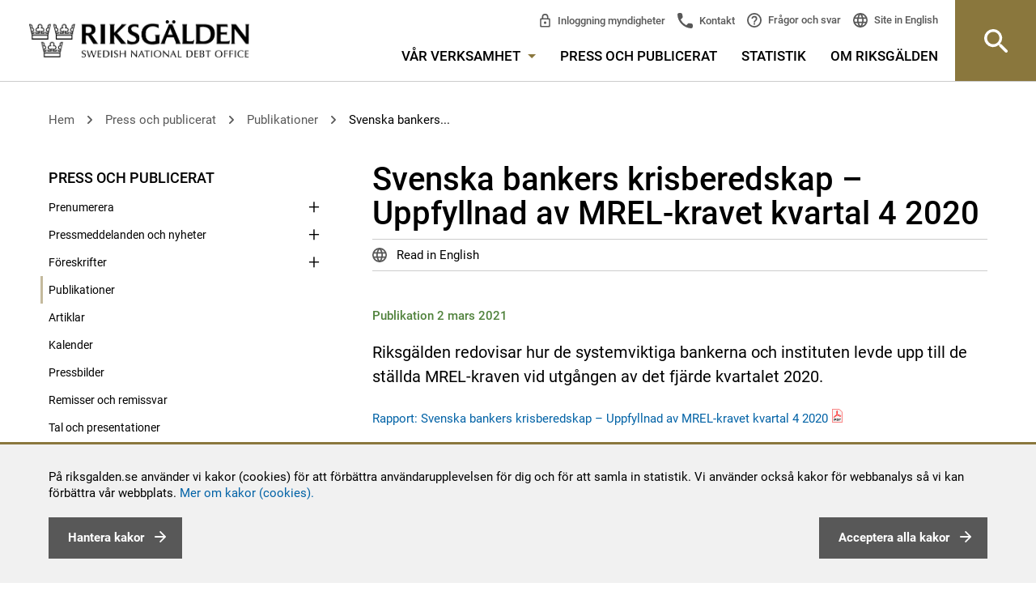

--- FILE ---
content_type: text/html; charset=utf-8
request_url: https://www.riksgalden.se/sv/press-och-publicerat/publikationer/mrel/2021/svenska-bankers-krisberedskap--uppfyllnad-av-mrel-kravet-kvartal-4-2020/
body_size: 157920
content:




<!DOCTYPE html>
<html lang="sv" id="top">
<head>
    <meta charset="utf-8" />
    <title id="Title1">Svenska bankers krisberedskap – Uppfyllnad av MREL-kravet kvartal 4 2020 - Riksgälden.se</title>

    <meta name="DC.Title" content="Svenska bankers krisberedskap – Uppfyllnad av MREL-kravet kvartal 4 2020 - Riksgälden.se" />
    <meta name="twitter:card" content="summary_large_image" />
    <meta property="og:image" content="http://www.riksgalden.se/globalassets/bilder/startsidesbilder/toppbild_1_1280x440.jpg" />
    <meta property="og:title" content="Svenska bankers krisberedskap – Uppfyllnad av MREL-kravet kvartal 4 2020" />
    <meta property="og:description" content="Riksg&#228;lden f&#246;rvaltar statsskulden, ansvarar f&#246;r statens betalningar, ger statliga garantier och l&#229;n samt hanterar banker i kris och ins&#228;ttningsgarantin." />
    <meta property="og:url" content="http://www.riksgalden.se/sv/press-och-publicerat/publikationer/mrel/2021/svenska-bankers-krisberedskap--uppfyllnad-av-mrel-kravet-kvartal-4-2020/" />
    <meta property="og:type" content="website" />
    <meta property="description" content="Riksg&#228;lden f&#246;rvaltar statsskulden, ansvarar f&#246;r statens betalningar, ger statliga garantier och l&#229;n samt hanterar banker i kris och ins&#228;ttningsgarantin." />
    <meta http-equiv="X-UA-Compatible" content="IE=edge" />
    <meta name="DC.Type" content="Text" />
    <meta name="DC.Format" content="text/html" />
    <meta name="DC.Identifier" content="www.riksgalden.se" />
    <meta name="DC.Publisher" content="Riksgälden" />
    <meta name="DC.Creator" content="Riksgälden" />
    <meta name="viewport" content="width=device-width,initial-scale=1" />

    <meta name="rating" content="General" />

    <meta name="DC.Date.Created" content="Mon, 01 Mar 2021 16:51:35 GMT" />
    <meta name="DC.Date.Modified" content="Tue, 02 Mar 2021 08:00:11 GMT" />
    <meta name="expires" content="Fri, 31 Dec 9999 23:59:59 GMT" />

    <meta name="ROBOTS" content="all" />
        <meta name="Categories" content="Publikation,Rapport – MREL" />

    

    <link href="http://www.riksgalden.se/sv/press-och-publicerat/publikationer/mrel/2021/svenska-bankers-krisberedskap--uppfyllnad-av-mrel-kravet-kvartal-4-2020/" rel="canonical" />
    
    <link rel="shortcut icon" type="image/x-icon" href="/Static/Images/favicon.ico" />
    
    <link href="/Static/css/compiled/site.min.css?v=0.0.0.0" rel="stylesheet" type="text/css" media="screen, print" />
    <!-- start /bundles/jquery -->
    <script src="/bundles/jquery?v=gigNFs0A3BUOqhFS97piXqviELwrIj2B8HZIAQ4A4Jg1"></script>

    <!-- start /bundles/scripts -->
    <script src="/bundles/scripts?v=c4990WPpYOrAyzKnyDJLNxrqoGk-FqC1ec2FjR848Nc1"></script>

    <!-- start RequiredClientResources -->
    <script type="text/javascript" src="/modules/EPiServer.Vizzit/ClientResources/js/vizzit.integration.js"></script>
<script type="text/javascript">
$vizzit$ = typeof $vizzit$ != 'undefined' ? $vizzit$ : {};
</script>
<script type="text/javascript">
$vizzit$ = {keys: $vizzit$.keys || {},client: $vizzit$.client || {},config: $vizzit$.config || {},endpoint: $vizzit$.endpoint || {},};
</script>
<script type="text/javascript">
$vizzit$.keys.public = 'UPKKW1IOSGC4EwbjQWFPZ8BG0gp3M4UqHRXa+xhdkrI=';
</script>
<script type="text/javascript">
$vizzit$.config.cookie_auto = false;
</script>

    <!-- stop RequiredClientResources -->
</head>

<body class="">
    
    
    <!--[if lte IE 9]>
        <link href="/Static/css/ie-styles.css" rel="stylesheet" type="text/css" media="screen" />
    <![endif]-->
    <noscript>
        <link href="/Static/css/no-js.css" rel="stylesheet" type="text/css" media="screen" />
    </noscript>

    <div class="is-mobile hidden-sm hidden-md hidden-lg"></div>
    <div class="is-tablet hidden-xs hidden-md hidden-lg"></div>
    <div class="is-desktop hidden-xs hidden-sm"></div>

    <div class="quick-navs" role="navigation" aria-label="Snabblänkar för att komma direkt till huvudinnehåll eller huvudmenyn">
        <a accesskey="s" href="#main">
            G&#229; till inneh&#229;llet p&#229; sidan
        </a>
        <a accesskey="n" href="#mega-menu-toggler">
            G&#229; till menyn
        </a>
        
    </div>
    <div id="form1">

        

        
        <div id="cookiesDisclaimer" role="complementary">
            <div class="text">
                <p>På riksgalden.se använder vi kakor (cookies) för att förbättra användarupplevelsen för dig och för att samla in statistik. Vi använder också kakor för webbanalys så vi kan förbättra vår webbplats.&nbsp;<a title="Riksgäldens hantering av kakor" href="/sv/om-riksgalden/om-webbplatsen/kakor-cookies/">Mer om kakor (cookies).</a></p>
                <button type="button" class="button pull-left" id="btnManageCookies">
                    <span id="lblManageCookies">Hantera kakor</span>
                </button>
                <button type="button" class="button pull-right" id="btnAcceptCookies">
                    <span id="lblCookiesBtnText">Acceptera alla kakor</span>
                </button>
            </div>
        </div>
        <div id="cookiesLayer">
            <div id="cookiesPopUp" role="dialog" aria-modal="true">
                <!-- PopUP/Buttons/Close -->
                <button type="button" id="btnCloseCookiesSettings" aria-label="stäng fönster som hanterar detaljer om kakor" class="closeBtn pull-right">
                    <img src="/Static/icons/menu_close.svg" alt="">
                </button>
                <p><h2 class="font-h2"><span><span>Nödvändiga kakor (cookies)</span></span></h2>
<div class="skv-cookie-banner-description">
<p>Nödvändiga kakor går inte att stänga av eftersom vår webbplats inte fungerar utan dessa. Nödvändig kakor bidrar till att våra tjänster är säkra och fungerar som de ska.</p>
</div>
<h2 class="font-h2">Frivilliga kakor (cookies)</h2></p>
                <div>
                    <input type="checkbox" id="chkVizzitOK" />
                    <label for="chkVizzitOK">Statistik</label>
                    <p><p><span>Kakor inom detta område används för att samla in statistik för att förbättra webbplatsen och ge våra besökare en så bra upplevelser som möjligt.</span></p></p>
                </div>
                <button type="button" class="button pull-right" id="btnSaveCookiesSettings">
                    <span>Spara</span>
                </button>
            </div>
        </div>
        


        <!--/eri-no-index-->
        

<div role="banner" class="site-header  site-header--bottom-border ">
    <div class="row site-header__container">
        <div class="site-header__container__left">
            <a href="/sv/"
               title="Logga Riksg&#228;lden, klicka f&#246;r att komma till startsidan" class="site-header__logo-link" role="link">
                <img src="/Static/img/Logo_Riksgalden_uk.png" alt="Logga Riksg&#228;lden, klicka f&#246;r att komma till startsidan" />
            </a>
        </div>
        <div class="site-header__right-section site-header__container__right" role="navigation" aria-label="Huvudmeny">
            <div class="site-header__right-section__item site-header__right-section__item--padded">
                <div class="row hidden-sm hidden-xs">
                    <div class="col-sm-12">
                        <!-- Top links -->
                        

<div class="top-links" aria-label="Snabblänkar i huvudmenyn ">
    <ul class="top-links__list">
            <li class="top-links__list__item top-links__list__item--sibs">
                <a title="Inloggning myndigheter" 
                   href="/sv/var-verksamhet/statens-internbank/statens-internbanks-system---sibs/">
                Inloggning myndigheter</a>
            </li>
        <li class="top-links__list__item top-links__list__item--contact">
            <a title="Kontakt" 
               href="/sv/om-riksgalden/kontakta-oss/">
                Kontakt
            </a>
        </li>
        <li class="top-links__list__item top-links__list__item--faq">
            <a title="Fr&#229;gor och svar"
               href="/sv/om-riksgalden/fragor-och-svar/">
                Fr&#229;gor och svar
            </a>
        </li>
        <li class="top-links__list__item top-links__list__item--language">
            



    <div class="language-selector">
        <div class="language-selector__list">
            <div class="language-selector__list__item">
                <a lang="en" class="lang-icon" href="/en/">
                    Site in English
                </a>
            </div>
        </div>
    </div>

        </li>
    </ul>
</div>

                    </div>
                </div>
                <div class="row hidden-sm hidden-xs">
                    <div class="col-sm-12">
                        <nav id="main-menu" class="main-menu" aria-label="Meny i sidhuvudet">
    <ul class="main-menu__list">
        <li class="main-menu__list__item">
            <a id="mega-menu-toggler" href="#" aria-controls="mega-menu" class="main-menu__list__item__link">
                V&#229;r verksamhet
                <span class="hidden-xs main-menu__list__item__link__toggle-icon"></span>
            </a>
            




<nav id="mega-menu" class="mega-menu" aria-label="Stora huvudmenyn">
    <div class="container-fluid mega-menu__container">
        <div class="row">
            <div class="col-md-12">
                <div class="row">
                    <div class="col-md-3 col-sm-6">
                                <div class="mega-menu__section">
            <p class="mega-menu__section__header">
                <a href="/sv/var-verksamhet/statsskulden/" title="Statsskulden">
                    Statsskulden
                </a>
            </p>
                <ul class="mega-menu__section__list">
                    <li class="mega-menu__section__list__item">
                        <a href="/sv/var-verksamhet/statsskulden/fakta-om-statsskulden/" title="Fakta om statsskulden">
                            Fakta om statsskulden
                        </a>
                    </li>
                    <li class="mega-menu__section__list__item">
                        <a href="/sv/var-verksamhet/statsskulden/hur-lanar-staten/" title="Hur l&#229;nar staten?">
                            Hur l&#229;nar staten?
                        </a>
                    </li>
                    <li class="mega-menu__section__list__item">
                        <a href="/sv/var-verksamhet/statsskulden/vad-styr-statsskuldens-storlek/" title="Vad styr statsskuldens storlek?">
                            Vad styr statsskuldens storlek?
                        </a>
                    </li>
                    <li class="mega-menu__section__list__item">
                        <a href="/sv/var-verksamhet/statsskulden/fragor-och-svar-om-statsskulden/" title="Fr&#229;gor och svar om statsskulden">
                            Fr&#229;gor och svar om statsskulden
                        </a>
                    </li>
                </ul>
        </div>
        <div class="mega-menu__section">
            <p class="mega-menu__section__header">
                <a href="/sv/var-verksamhet/statens-upplaning/" title="Statens uppl&#229;ning">
                    Statens uppl&#229;ning
                </a>
            </p>
                <ul class="mega-menu__section__list">
                    <li class="mega-menu__section__list__item">
                        <a href="/sv/var-verksamhet/statens-upplaning/emissioner/" title="Emissioner">
                            Emissioner
                        </a>
                    </li>
                    <li class="mega-menu__section__list__item">
                        <a href="/sv/var-verksamhet/statens-upplaning/upplaningsbehov-och-plan/" title="Uppl&#229;ningsbehov och plan">
                            Uppl&#229;ningsbehov och plan
                        </a>
                    </li>
                    <li class="mega-menu__section__list__item">
                        <a href="/sv/var-verksamhet/statens-upplaning/strategi-och-policy/" title="Strategi och policy">
                            Strategi och policy
                        </a>
                    </li>
                    <li class="mega-menu__section__list__item">
                        <a href="/sv/var-verksamhet/statens-upplaning/andrahandsmarknaden-for-statspapper/" title="Andrahandsmarknaden f&#246;r statspapper">
                            Andrahandsmarknaden f&#246;r statspapper
                        </a>
                    </li>
                    <li class="mega-menu__section__list__item">
                        <a href="/sv/var-verksamhet/statens-upplaning/svenska-staten-som-emittent/" title="Svenska staten som emittent">
                            Svenska staten som emittent
                        </a>
                    </li>
                    <li class="mega-menu__section__list__item">
                        <a href="/sv/var-verksamhet/statens-upplaning/statens-likviditetsforvaltning/" title="Statens likviditetsf&#246;rvaltning">
                            Statens likviditetsf&#246;rvaltning
                        </a>
                    </li>
                </ul>
        </div>
        <div class="mega-menu__section">
            <p class="mega-menu__section__header">
                <a href="/sv/var-verksamhet/statslanerantan/" title="Statsl&#229;ner&#228;ntan">
                    Statsl&#229;ner&#228;ntan
                </a>
            </p>
                <ul class="mega-menu__section__list">
                    <li class="mega-menu__section__list__item">
                        <a href="/sv/var-verksamhet/statslanerantan/sa-anvands-statslanerantan/" title="S&#229; anv&#228;nds statsl&#229;ner&#228;ntan">
                            S&#229; anv&#228;nds statsl&#229;ner&#228;ntan
                        </a>
                    </li>
                    <li class="mega-menu__section__list__item">
                        <a href="/sv/var-verksamhet/statslanerantan/statslanerantan-per-vecka/" title="Statsl&#229;ner&#228;ntan per vecka">
                            Statsl&#229;ner&#228;ntan per vecka
                        </a>
                    </li>
                </ul>
        </div>

                    </div>
                    <div class="col-md-3 col-sm-6">
                                <div class="mega-menu__section">
            <p class="mega-menu__section__header">
                <a href="/sv/var-verksamhet/finansiell-stabilitet/" title="Finansiell stabilitet">
                    Finansiell stabilitet
                </a>
            </p>
                <ul class="mega-menu__section__list">
                    <li class="mega-menu__section__list__item">
                        <a href="/sv/var-verksamhet/finansiell-stabilitet/resolution---hantering-av-banker-i-kris/" title="Resolution av banker och institut">
                            Resolution av banker och institut
                        </a>
                    </li>
                    <li class="mega-menu__section__list__item">
                        <a href="/sv/var-verksamhet/finansiell-stabilitet/resolution-av-centrala-motparter/" title="Resolution av centrala motparter">
                            Resolution av centrala motparter
                        </a>
                    </li>
                    <li class="mega-menu__section__list__item">
                        <a href="/sv/var-verksamhet/finansiell-stabilitet/finansiella-stabilitetsradet--skapar-balans/" title="Finansiella stabilitetsr&#229;det">
                            Finansiella stabilitetsr&#229;det
                        </a>
                    </li>
                    <li class="mega-menu__section__list__item">
                        <a href="/sv/var-verksamhet/finansiell-stabilitet/vart-internationella-samarbete/" title="V&#229;rt internationella samarbete">
                            V&#229;rt internationella samarbete
                        </a>
                    </li>
                    <li class="mega-menu__section__list__item">
                        <a href="/sv/var-verksamhet/finansiell-stabilitet/lagar-och-regler-finansiell-stabilitet/" title="Lagar och regler inom finansiell stabilitet">
                            Lagar och regler inom finansiell stabilitet
                        </a>
                    </li>
                </ul>
        </div>
        <div class="mega-menu__section">
            <p class="mega-menu__section__header">
                <a href="/sv/var-verksamhet/statens-internbank/" title="Statens internbank">
                    Statens internbank
                </a>
            </p>
                <ul class="mega-menu__section__list">
                    <li class="mega-menu__section__list__item">
                        <a href="/sv/var-verksamhet/statens-internbank/statens-internbanks-system---sibs/" title="Statens internbanks system – SIBS">
                            Statens internbanks system – SIBS
                        </a>
                    </li>
                    <li class="mega-menu__section__list__item">
                        <a href="/sv/var-verksamhet/statens-internbank/hantera-betalningar/" title="Hantera betalningar">
                            Hantera betalningar
                        </a>
                    </li>
                    <li class="mega-menu__section__list__item">
                        <a href="/sv/var-verksamhet/statens-internbank/ramavtal/" title="Ramavtal">
                            Ramavtal
                        </a>
                    </li>
                    <li class="mega-menu__section__list__item">
                        <a href="/sv/var-verksamhet/statens-internbank/rantor/" title="R&#228;ntor">
                            R&#228;ntor
                        </a>
                    </li>
                    <li class="mega-menu__section__list__item">
                        <a href="/sv/var-verksamhet/statens-internbank/statens-betalningsmodell/" title="Statens betalningsmodell">
                            Statens betalningsmodell
                        </a>
                    </li>
                </ul>
        </div>

                    </div>
                    <div class="col-md-3 col-sm-6">
                                <div class="mega-menu__section">
            <p class="mega-menu__section__header">
                <a href="/sv/var-verksamhet/insattningsgarantin-och-investerarskyddet/" title="Ins&#228;ttningsgarantin och investerarskyddet">
                    Ins&#228;ttningsgarantin och investerarskyddet
                </a>
            </p>
                <ul class="mega-menu__section__list">
                    <li class="mega-menu__section__list__item">
                        <a href="/sv/var-verksamhet/insattningsgarantin-och-investerarskyddet/sok-anslutna-banker-och-institut/" title="S&#246;k anslutna banker och institut">
                            S&#246;k anslutna banker och institut
                        </a>
                    </li>
                    <li class="mega-menu__section__list__item">
                        <a href="/sv/var-verksamhet/insattningsgarantin-och-investerarskyddet/sa-fungerar-insattningsgarantin/" title="S&#229; fungerar ins&#228;ttningsgarantin">
                            S&#229; fungerar ins&#228;ttningsgarantin
                        </a>
                    </li>
                    <li class="mega-menu__section__list__item">
                        <a href="/sv/var-verksamhet/insattningsgarantin-och-investerarskyddet/utbetalning-av-ersattning/" title="Utbetalning av ers&#228;ttning">
                            Utbetalning av ers&#228;ttning
                        </a>
                    </li>
                    <li class="mega-menu__section__list__item">
                        <a href="/sv/var-verksamhet/insattningsgarantin-och-investerarskyddet/ar-du-kund-hos-ett-utlandskt-institut/" title="&#196;r du kund hos ett utl&#228;ndskt institut?">
                            &#196;r du kund hos ett utl&#228;ndskt institut?
                        </a>
                    </li>
                    <li class="mega-menu__section__list__item">
                        <a href="/sv/var-verksamhet/insattningsgarantin-och-investerarskyddet/sa-fungerar-investerarskyddet/" title="S&#229; fungerar investerarskyddet">
                            S&#229; fungerar investerarskyddet
                        </a>
                    </li>
                    <li class="mega-menu__section__list__item">
                        <a href="/sv/var-verksamhet/insattningsgarantin-och-investerarskyddet/for-anslutna-banker-och-institut/" title="F&#246;r anslutna banker och institut">
                            F&#246;r anslutna banker och institut
                        </a>
                    </li>
                </ul>
        </div>
        <div class="mega-menu__section">
            <p class="mega-menu__section__header">
                <a href="/sv/var-verksamhet/garantier-och-lan/" title="Garantier och l&#229;n">
                    Garantier och l&#229;n
                </a>
            </p>
                <ul class="mega-menu__section__list">
                    <li class="mega-menu__section__list__item">
                        <a href="/sv/var-verksamhet/garantier-och-lan/garantier-for-elproducenter/" title="Garantier f&#246;r elproducenter">
                            Garantier f&#246;r elproducenter
                        </a>
                    </li>
                    <li class="mega-menu__section__list__item">
                        <a href="/sv/var-verksamhet/garantier-och-lan/grona-kreditgarantier/" title="Kreditgarantier f&#246;r gr&#246;na investeringar">
                            Kreditgarantier f&#246;r gr&#246;na investeringar
                        </a>
                    </li>
                    <li class="mega-menu__section__list__item">
                        <a href="/sv/var-verksamhet/garantier-och-lan/foretagsakuten-garantiprogram-for-foretag/" title="F&#246;retagsakuten – garantiprogram f&#246;r f&#246;retag">
                            F&#246;retagsakuten – garantiprogram f&#246;r f&#246;retag
                        </a>
                    </li>
                    <li class="mega-menu__section__list__item">
                        <a href="/sv/var-verksamhet/garantier-och-lan/flygforetag-garantiprogram/" title="Flygf&#246;retag – garantiprogram">
                            Flygf&#246;retag – garantiprogram
                        </a>
                    </li>
                    <li class="mega-menu__section__list__item">
                        <a href="/sv/var-verksamhet/garantier-och-lan/riksgaldens-garantier-och-lan/" title="Riksg&#228;ldens garantier och l&#229;n">
                            Riksg&#228;ldens garantier och l&#229;n
                        </a>
                    </li>
                    <li class="mega-menu__section__list__item">
                        <a href="/sv/var-verksamhet/garantier-och-lan/sa-hanteras-garantier-och-lan/" title="S&#229; hanteras garantier och l&#229;n">
                            S&#229; hanteras garantier och l&#229;n
                        </a>
                    </li>
                    <li class="mega-menu__section__list__item">
                        <a href="/sv/var-verksamhet/garantier-och-lan/riskanalys-av-statens-garantier-och-utlaning/" title="Riskanalys av statens garantier och utl&#229;ning">
                            Riskanalys av statens garantier och utl&#229;ning
                        </a>
                    </li>
                </ul>
        </div>

                    </div>
                    <div class="col-md-3 col-sm-6">
                                <div class="mega-menu__section">
            <p class="mega-menu__section__header">
                <a href="/sv/var-verksamhet/finansiering-av-karnavfall/" title="Finansiering av k&#228;rnavfall">
                    Finansiering av k&#228;rnavfall
                </a>
            </p>
                <ul class="mega-menu__section__list">
                    <li class="mega-menu__section__list__item">
                        <a href="/sv/var-verksamhet/finansiering-av-karnavfall/vem-ansvarar-for-karnavfall/" title="Vem ansvarar f&#246;r k&#228;rnavfallet?">
                            Vem ansvarar f&#246;r k&#228;rnavfallet?
                        </a>
                    </li>
                    <li class="mega-menu__section__list__item">
                        <a href="/sv/var-verksamhet/finansiering-av-karnavfall/hur-ska-karnavfallet-finansieras/" title="Hur ska k&#228;rnavfallet finansieras?">
                            Hur ska k&#228;rnavfallet finansieras?
                        </a>
                    </li>
                    <li class="mega-menu__section__list__item">
                        <a href="/sv/var-verksamhet/finansiering-av-karnavfall/ersattningsansvar-vid-radiologiska-olyckor/" title="Ers&#228;ttningsansvar vid radiologiska olyckor">
                            Ers&#228;ttningsansvar vid radiologiska olyckor
                        </a>
                    </li>
                    <li class="mega-menu__section__list__item">
                        <a href="/sv/var-verksamhet/finansiering-av-karnavfall/sakerheter-for-utvinningsavfall/" title="S&#228;kerheter f&#246;r utvinningsavfall">
                            S&#228;kerheter f&#246;r utvinningsavfall
                        </a>
                    </li>
                    <li class="mega-menu__section__list__item">
                        <a href="/sv/var-verksamhet/finansiering-av-karnavfall/lagar-och-regleringar/" title="Lagar och regleringar">
                            Lagar och regleringar
                        </a>
                    </li>
                </ul>
        </div>
        <div class="mega-menu__section">
            <p class="mega-menu__section__header">
                <a href="/sv/var-verksamhet/premieobligationer/" title="Premieobligationer och riksg&#228;ldsspar">
                    Premieobligationer och riksg&#228;ldsspar
                </a>
            </p>
                <ul class="mega-menu__section__list">
                    <li class="mega-menu__section__list__item">
                        <a href="/sv/var-verksamhet/premieobligationer/Basfakta_premieobligationer/" title="Fakta och villkor - f&#246;rfallet">
                            Fakta och villkor - f&#246;rfallet
                        </a>
                    </li>
                    <li class="mega-menu__section__list__item">
                        <a href="/sv/var-verksamhet/premieobligationer/fragor-och-svar-om-premieobligationer/" title="Fr&#229;gor och svar om premieobligationer">
                            Fr&#229;gor och svar om premieobligationer
                        </a>
                    </li>
                    <li class="mega-menu__section__list__item">
                        <a href="/sv/var-verksamhet/premieobligationer/kontakt-premieobligationer2/" title="Kontakt premieobligationer">
                            Kontakt premieobligationer
                        </a>
                    </li>
                    <li class="mega-menu__section__list__item">
                        <a href="/sv/var-verksamhet/premieobligationer/riksgaldsspar2/" title="Riksg&#228;ldsspar">
                            Riksg&#228;ldsspar
                        </a>
                    </li>
                    <li class="mega-menu__section__list__item">
                        <a href="/sv/var-verksamhet/premieobligationer/sa-deklarerar-du/" title="S&#229; deklarerar du">
                            S&#229; deklarerar du
                        </a>
                    </li>
                </ul>
        </div>

                    </div>
                </div>
            </div>
        </div>
        <div class="mega-menu__crowns" role="img" aria-label="Riksgäldens tre kronor"></div>
    </div>
</nav>


        </li>
    <li class="main-menu__list__item">
        <a href="/sv/press-och-publicerat/"
           class="main-menu__list__item__link 
               ">
           Press och publicerat
        </a>
    </li>
    <li class="main-menu__list__item">
        <a href="/sv/statistik/"
           class="main-menu__list__item__link 
               ">
           Statistik
        </a>
    </li>
    <li class="main-menu__list__item">
        <a href="/sv/om-riksgalden/"
           class="main-menu__list__item__link 
               ">
           Om Riksg&#228;lden
        </a>
    </li>
    </ul>
</nav>

                    </div>
                </div>
                <div class="visible-sm visible-xs">
                    <button type="button" class="site-header__mobile-button search-bar__toggle-button"
                            aria-controls="site-header_search-bar" role="button">
                        S&#246;k
                    </button>
                    <button type="button" class="site-header__mobile-button site-header__mobile-button--menu"
                            aria-controls="<%= SubMenuMobile.ClientID %>" role="button">
                        Meny
                    </button>
                    <div class="site-header__mobile-menu">
                        

<div class="submenu" role="navigation" aria-label="Sidmeny">
    <div class="submenu__list">
        <div class="submenu__list__item  submenu__list__item--root
     ">
    
        <input id="submenu_itemid_1c0126a5-b707-450e-8ba4-7938e0198051" type="checkbox" class="submenu__list__item__toggler"
                />
        <label for="submenu_itemid_1c0126a5-b707-450e-8ba4-7938e0198051" class="submenu__list__item__toggler-container submenu__list__item__link
            
            submenu__list__item__link--has-children
            
            ">
            V&#229;r verksamhet
            <span class="submenu__list__item__toggle-icon"></span>
        </label>

    
        <div class="submenu__list__item__children-container">
<div class="submenu__list__item 
     ">
    
        <a href="/sv/var-verksamhet/statsskulden/"
           title="Statsskulden"
           class="submenu__list__item__link
        
        submenu__list__item__link--has-children
        
        ">Statsskulden</a>
            <input id="submenu_itemid_075ad9b1-541d-4d63-ab28-75de6450190d" type="checkbox" class="submenu__list__item__toggler"
                    />
            <label for="submenu_itemid_075ad9b1-541d-4d63-ab28-75de6450190d" class="submenu__list__item__toggler-container">
                <span class="accessible-hidden-text">Visa undersidor</span>
                <span class="submenu__list__item__toggle-icon"></span>
            </label>

    
        <div class="submenu__list__item__children-container">
<div class="submenu__list__item 
     ">
    
        <a href="/sv/var-verksamhet/statsskulden/fakta-om-statsskulden/"
           title="Fakta om statsskulden"
           class="submenu__list__item__link
        
        
        
        ">Fakta om statsskulden</a>

    
</div>
<div class="submenu__list__item 
     ">
    
        <a href="/sv/var-verksamhet/statsskulden/hur-lanar-staten/"
           title="Hur l&#229;nar staten?"
           class="submenu__list__item__link
        
        
        
        ">Hur l&#229;nar staten?</a>

    
</div>
<div class="submenu__list__item 
     ">
    
        <a href="/sv/var-verksamhet/statsskulden/vad-styr-statsskuldens-storlek/"
           title="Vad styr statsskuldens storlek?"
           class="submenu__list__item__link
        
        
        
        ">Vad styr statsskuldens storlek?</a>

    
</div>
<div class="submenu__list__item 
     ">
    
        <a href="/sv/var-verksamhet/statsskulden/fragor-och-svar-om-statsskulden/"
           title="Fr&#229;gor och svar om statsskulden"
           class="submenu__list__item__link
        
        
        
        ">Fr&#229;gor och svar om statsskulden</a>

    
</div>
        </div>
</div>
<div class="submenu__list__item 
     ">
    
        <a href="/sv/var-verksamhet/statens-upplaning/"
           title="Statens uppl&#229;ning"
           class="submenu__list__item__link
        
        submenu__list__item__link--has-children
        
        ">Statens uppl&#229;ning</a>
            <input id="submenu_itemid_3116e1bf-cfbf-42e6-93e0-08706cbea841" type="checkbox" class="submenu__list__item__toggler"
                    />
            <label for="submenu_itemid_3116e1bf-cfbf-42e6-93e0-08706cbea841" class="submenu__list__item__toggler-container">
                <span class="accessible-hidden-text">Visa undersidor</span>
                <span class="submenu__list__item__toggle-icon"></span>
            </label>

    
        <div class="submenu__list__item__children-container">
<div class="submenu__list__item 
     ">
    
        <a href="/sv/var-verksamhet/statens-upplaning/emissioner/"
           title="Emissioner"
           class="submenu__list__item__link
        
        submenu__list__item__link--has-children
        
        ">Emissioner</a>
            <input id="submenu_itemid_1e3b6d10-0c11-418a-b27a-204119e72a4c" type="checkbox" class="submenu__list__item__toggler"
                    />
            <label for="submenu_itemid_1e3b6d10-0c11-418a-b27a-204119e72a4c" class="submenu__list__item__toggler-container">
                <span class="accessible-hidden-text">Visa undersidor</span>
                <span class="submenu__list__item__toggle-icon"></span>
            </label>

    
        <div class="submenu__list__item__children-container">
<div class="submenu__list__item 
     ">
    
        <a href="/sv/var-verksamhet/statens-upplaning/emissioner/senaste-auktionsresultat-for-statspapper/"
           title="Senaste auktionsresultat f&#246;r statspapper"
           class="submenu__list__item__link
        
        submenu__list__item__link--has-children
        
        ">Senaste auktionsresultat f&#246;r statspapper</a>
            <input id="submenu_itemid_b40d3c1e-1281-4c18-a6e2-c7aec18a52cf" type="checkbox" class="submenu__list__item__toggler"
                    />
            <label for="submenu_itemid_b40d3c1e-1281-4c18-a6e2-c7aec18a52cf" class="submenu__list__item__toggler-container">
                <span class="accessible-hidden-text">Visa undersidor</span>
                <span class="submenu__list__item__toggle-icon"></span>
            </label>

    
        <div class="submenu__list__item__children-container">
<div class="submenu__list__item 
     ">
    
        <a href="/sv/var-verksamhet/statens-upplaning/emissioner/senaste-auktionsresultat-for-statspapper/senaste-auktionsresultat-nominella-statsobligationer/"
           title="Nominella statsobligationer"
           class="submenu__list__item__link
        
        
        
        ">Nominella statsobligationer</a>

    
</div>
<div class="submenu__list__item 
     ">
    
        <a href="/sv/var-verksamhet/statens-upplaning/emissioner/senaste-auktionsresultat-for-statspapper/senaste-auktionsresultat-realobligationer/"
           title="Realobligationer"
           class="submenu__list__item__link
        
        
        
        ">Realobligationer</a>

    
</div>
<div class="submenu__list__item 
     ">
    
        <a href="/sv/var-verksamhet/statens-upplaning/emissioner/senaste-auktionsresultat-for-statspapper/senaste-auktionsresultat-statsskuldsvaxlar/"
           title="Statsskuldv&#228;xlar"
           class="submenu__list__item__link
        
        
        
        ">Statsskuldv&#228;xlar</a>

    
</div>
        </div>
</div>
<div class="submenu__list__item 
     ">
    
        <a href="/sv/var-verksamhet/statens-upplaning/emissioner/kommande-auktioner-av-statspapper/"
           title="Kommande auktioner av statspapper"
           class="submenu__list__item__link
        
        submenu__list__item__link--has-children
        
        ">Kommande auktioner av statspapper</a>
            <input id="submenu_itemid_79f65b74-cb58-4be5-963c-38df40a91e13" type="checkbox" class="submenu__list__item__toggler"
                    />
            <label for="submenu_itemid_79f65b74-cb58-4be5-963c-38df40a91e13" class="submenu__list__item__toggler-container">
                <span class="accessible-hidden-text">Visa undersidor</span>
                <span class="submenu__list__item__toggle-icon"></span>
            </label>

    
        <div class="submenu__list__item__children-container">
<div class="submenu__list__item 
     ">
    
        <a href="/sv/var-verksamhet/statens-upplaning/emissioner/kommande-auktioner-av-statspapper/nominella-statsobligationer/"
           title="Nominella statsobligationer"
           class="submenu__list__item__link
        
        
        
        ">Nominella statsobligationer</a>

    
</div>
<div class="submenu__list__item 
     ">
    
        <a href="/sv/var-verksamhet/statens-upplaning/emissioner/kommande-auktioner-av-statspapper/realobligationer/"
           title="Realobligationer"
           class="submenu__list__item__link
        
        
        
        ">Realobligationer</a>

    
</div>
<div class="submenu__list__item 
     ">
    
        <a href="/sv/var-verksamhet/statens-upplaning/emissioner/kommande-auktioner-av-statspapper/statsskuldvaxlar/"
           title="Statsskuldv&#228;xlar"
           class="submenu__list__item__link
        
        
        
        ">Statsskuldv&#228;xlar</a>

    
</div>
        </div>
</div>
<div class="submenu__list__item 
     ">
    
        <a href="/sv/var-verksamhet/statens-upplaning/emissioner/auktioner---sa-gar-det-till/"
           title="Auktioner – s&#229; g&#229;r det till"
           class="submenu__list__item__link
        
        
        
        ">Auktioner – s&#229; g&#229;r det till</a>

    
</div>
<div class="submenu__list__item 
     ">
    
        <a href="/sv/var-verksamhet/statens-upplaning/emissioner/aterforsaljare/"
           title="&#197;terf&#246;rs&#228;ljare"
           class="submenu__list__item__link
        
        
        
        ">&#197;terf&#246;rs&#228;ljare</a>

    
</div>
<div class="submenu__list__item 
     ">
    
        <a href="/sv/var-verksamhet/statens-upplaning/emissioner/obligationer-i-utlandsk-valuta/"
           title="Obligationer i utl&#228;ndsk valuta"
           class="submenu__list__item__link
        
        
        
        ">Obligationer i utl&#228;ndsk valuta</a>

    
</div>
<div class="submenu__list__item 
     ">
    
        <a href="/sv/var-verksamhet/statens-upplaning/emissioner/grona-obligationer/"
           title="Gr&#246;na obligationer"
           class="submenu__list__item__link
        
        
        
        ">Gr&#246;na obligationer</a>

    
</div>
<div class="submenu__list__item 
     ">
    
        <a href="/sv/var-verksamhet/statens-upplaning/emissioner/villkor-och-dokumentation/"
           title="Villkor och dokumentation"
           class="submenu__list__item__link
        
        
        
        ">Villkor och dokumentation</a>

    
</div>
        </div>
</div>
<div class="submenu__list__item 
     ">
    
        <a href="/sv/var-verksamhet/statens-upplaning/upplaningsbehov-och-plan/"
           title="Uppl&#229;ningsbehov och plan"
           class="submenu__list__item__link
        
        
        
        ">Uppl&#229;ningsbehov och plan</a>

    
</div>
<div class="submenu__list__item 
     ">
    
        <a href="/sv/var-verksamhet/statens-upplaning/strategi-och-policy/"
           title="Strategi och policy"
           class="submenu__list__item__link
        
        submenu__list__item__link--has-children
        
        ">Strategi och policy</a>
            <input id="submenu_itemid_00ec2695-abcf-4460-a4d9-19abb864284b" type="checkbox" class="submenu__list__item__toggler"
                    />
            <label for="submenu_itemid_00ec2695-abcf-4460-a4d9-19abb864284b" class="submenu__list__item__toggler-container">
                <span class="accessible-hidden-text">Visa undersidor</span>
                <span class="submenu__list__item__toggle-icon"></span>
            </label>

    
        <div class="submenu__list__item__children-container">
<div class="submenu__list__item 
     ">
    
        <a href="/sv/var-verksamhet/statens-upplaning/strategi-och-policy/upplaningspolicy/"
           title="Uppl&#229;ningspolicy"
           class="submenu__list__item__link
        
        
        
        ">Uppl&#229;ningspolicy</a>

    
</div>
<div class="submenu__list__item 
     ">
    
        <a href="/sv/var-verksamhet/statens-upplaning/strategi-och-policy/marknadsvardande-repor-och-byten/"
           title="Marknadsv&#229;rdande repor och byten"
           class="submenu__list__item__link
        
        
        
        ">Marknadsv&#229;rdande repor och byten</a>

    
</div>
        </div>
</div>
<div class="submenu__list__item 
     ">
    
        <a href="/sv/var-verksamhet/statens-upplaning/andrahandsmarknaden-for-statspapper/"
           title="Andrahandsmarknaden f&#246;r statspapper"
           class="submenu__list__item__link
        
        
        
        ">Andrahandsmarknaden f&#246;r statspapper</a>

    
</div>
<div class="submenu__list__item 
     ">
    
        <a href="/sv/var-verksamhet/statens-upplaning/svenska-staten-som-emittent/"
           title="Svenska staten som emittent"
           class="submenu__list__item__link
        
        submenu__list__item__link--has-children
        
        ">Svenska staten som emittent</a>
            <input id="submenu_itemid_dd0ad87f-dff4-4aa8-b646-4d8169bd6d8b" type="checkbox" class="submenu__list__item__toggler"
                    />
            <label for="submenu_itemid_dd0ad87f-dff4-4aa8-b646-4d8169bd6d8b" class="submenu__list__item__toggler-container">
                <span class="accessible-hidden-text">Visa undersidor</span>
                <span class="submenu__list__item__toggle-icon"></span>
            </label>

    
        <div class="submenu__list__item__children-container">
<div class="submenu__list__item 
     ">
    
        <a href="/sv/var-verksamhet/statens-upplaning/svenska-staten-som-emittent/kreditbetyg/"
           title="Kreditbetyg"
           class="submenu__list__item__link
        
        
        
        ">Kreditbetyg</a>

    
</div>
<div class="submenu__list__item 
     ">
    
        <a href="/sv/var-verksamhet/statens-upplaning/svenska-staten-som-emittent/fortroendematning/"
           title="F&#246;rtroendem&#228;tning"
           class="submenu__list__item__link
        
        
        
        ">F&#246;rtroendem&#228;tning</a>

    
</div>
        </div>
</div>
<div class="submenu__list__item 
     ">
    
        <a href="/sv/var-verksamhet/statens-upplaning/statens-likviditetsforvaltning/"
           title="Statens likviditetsf&#246;rvaltning"
           class="submenu__list__item__link
        
        
        
        ">Statens likviditetsf&#246;rvaltning</a>

    
</div>
        </div>
</div>
<div class="submenu__list__item 
     ">
    
        <a href="/sv/var-verksamhet/statslanerantan/"
           title="Statsl&#229;ner&#228;ntan"
           class="submenu__list__item__link
        
        submenu__list__item__link--has-children
        
        ">Statsl&#229;ner&#228;ntan</a>
            <input id="submenu_itemid_d9ceeabd-847e-4751-beb0-d620674758fd" type="checkbox" class="submenu__list__item__toggler"
                    />
            <label for="submenu_itemid_d9ceeabd-847e-4751-beb0-d620674758fd" class="submenu__list__item__toggler-container">
                <span class="accessible-hidden-text">Visa undersidor</span>
                <span class="submenu__list__item__toggle-icon"></span>
            </label>

    
        <div class="submenu__list__item__children-container">
<div class="submenu__list__item 
     ">
    
        <a href="/sv/var-verksamhet/statslanerantan/sa-anvands-statslanerantan/"
           title="S&#229; anv&#228;nds statsl&#229;ner&#228;ntan"
           class="submenu__list__item__link
        
        
        
        ">S&#229; anv&#228;nds statsl&#229;ner&#228;ntan</a>

    
</div>
<div class="submenu__list__item 
     ">
    
        <a href="/sv/var-verksamhet/statslanerantan/statslanerantan-per-vecka/"
           title="Statsl&#229;ner&#228;ntan per vecka"
           class="submenu__list__item__link
        
        
        
        ">Statsl&#229;ner&#228;ntan per vecka</a>

    
</div>
        </div>
</div>
<div class="submenu__list__item 
     ">
    
        <a href="/sv/var-verksamhet/finansiell-stabilitet/"
           title="Finansiell stabilitet"
           class="submenu__list__item__link
        
        submenu__list__item__link--has-children
        
        ">Finansiell stabilitet</a>
            <input id="submenu_itemid_cdcc1184-26db-401b-a080-b1a3d12fb81f" type="checkbox" class="submenu__list__item__toggler"
                    />
            <label for="submenu_itemid_cdcc1184-26db-401b-a080-b1a3d12fb81f" class="submenu__list__item__toggler-container">
                <span class="accessible-hidden-text">Visa undersidor</span>
                <span class="submenu__list__item__toggle-icon"></span>
            </label>

    
        <div class="submenu__list__item__children-container">
<div class="submenu__list__item 
     ">
    
        <a href="/sv/var-verksamhet/finansiell-stabilitet/resolution---hantering-av-banker-i-kris/"
           title="Resolution av banker och institut"
           class="submenu__list__item__link
        
        submenu__list__item__link--has-children
        
        ">Resolution av banker och institut</a>
            <input id="submenu_itemid_e7043ffb-bd5d-4712-b64f-3249c2f1fbac" type="checkbox" class="submenu__list__item__toggler"
                    />
            <label for="submenu_itemid_e7043ffb-bd5d-4712-b64f-3249c2f1fbac" class="submenu__list__item__toggler-container">
                <span class="accessible-hidden-text">Visa undersidor</span>
                <span class="submenu__list__item__toggle-icon"></span>
            </label>

    
        <div class="submenu__list__item__children-container">
<div class="submenu__list__item 
     ">
    
        <a href="/sv/var-verksamhet/finansiell-stabilitet/resolution---hantering-av-banker-i-kris/prioriterade-insatser-inom-bankresolution/"
           title="Prioriterade insatser inom bankresolution 2025"
           class="submenu__list__item__link
        
        
        
        ">Prioriterade insatser inom bankresolution 2025</a>

    
</div>
<div class="submenu__list__item 
     ">
    
        <a href="/sv/var-verksamhet/finansiell-stabilitet/resolution---hantering-av-banker-i-kris/planering-infor-resolution/"
           title="Planering inf&#246;r resolution"
           class="submenu__list__item__link
        
        submenu__list__item__link--has-children
        
        ">Planering inf&#246;r resolution</a>
            <input id="submenu_itemid_f99230ce-644c-41f4-8ee8-933b96262afd" type="checkbox" class="submenu__list__item__toggler"
                    />
            <label for="submenu_itemid_f99230ce-644c-41f4-8ee8-933b96262afd" class="submenu__list__item__toggler-container">
                <span class="accessible-hidden-text">Visa undersidor</span>
                <span class="submenu__list__item__toggle-icon"></span>
            </label>

    
        <div class="submenu__list__item__children-container">
<div class="submenu__list__item 
     ">
    
        <a href="/sv/var-verksamhet/finansiell-stabilitet/resolution---hantering-av-banker-i-kris/planering-infor-resolution/vagledning-for-resolutionsbarhet/"
           title="V&#228;gledning f&#246;r resolutionsbarhet"
           class="submenu__list__item__link
        
        
        
        ">V&#228;gledning f&#246;r resolutionsbarhet</a>

    
</div>
        </div>
</div>
<div class="submenu__list__item 
     ">
    
        <a href="/sv/var-verksamhet/finansiell-stabilitet/resolution---hantering-av-banker-i-kris/kravet-pa-kapitalbas-och-kvalificerade-skulder/"
           title="Kravet p&#229; kapitalbas och kvalificerade skulder (MREL)"
           class="submenu__list__item__link
        
        
        
        ">Kravet p&#229; kapitalbas och kvalificerade skulder (MREL)</a>

    
</div>
<div class="submenu__list__item 
     ">
    
        <a href="/sv/var-verksamhet/finansiell-stabilitet/resolution---hantering-av-banker-i-kris/fragor-och-svar-om-resolution/"
           title="Fr&#229;gor och svar om resolution"
           class="submenu__list__item__link
        
        
        
        ">Fr&#229;gor och svar om resolution</a>

    
</div>
<div class="submenu__list__item 
     ">
    
        <a href="/sv/var-verksamhet/finansiell-stabilitet/resolution---hantering-av-banker-i-kris/forebyggande-stod/"
           title="F&#246;rebyggande st&#246;d"
           class="submenu__list__item__link
        
        
        
        ">F&#246;rebyggande st&#246;d</a>

    
</div>
<div class="submenu__list__item 
     ">
    
        <a href="/sv/var-verksamhet/finansiell-stabilitet/resolution---hantering-av-banker-i-kris/sa-finansieras-krishantering/"
           title="S&#229; finansieras krishantering"
           class="submenu__list__item__link
        
        submenu__list__item__link--has-children
        
        ">S&#229; finansieras krishantering</a>
            <input id="submenu_itemid_0abcee6a-3074-4b01-b701-f927772db5c4" type="checkbox" class="submenu__list__item__toggler"
                    />
            <label for="submenu_itemid_0abcee6a-3074-4b01-b701-f927772db5c4" class="submenu__list__item__toggler-container">
                <span class="accessible-hidden-text">Visa undersidor</span>
                <span class="submenu__list__item__toggle-icon"></span>
            </label>

    
        <div class="submenu__list__item__children-container">
<div class="submenu__list__item 
     ">
    
        <a href="/sv/var-verksamhet/finansiell-stabilitet/resolution---hantering-av-banker-i-kris/sa-finansieras-krishantering/tillfalligt-likviditetsstod-till-banker/"
           title="Tillf&#228;lligt likviditetsst&#246;d till banker"
           class="submenu__list__item__link
        
        
        
        ">Tillf&#228;lligt likviditetsst&#246;d till banker</a>

    
</div>
        </div>
</div>
<div class="submenu__list__item 
     ">
    
        <a href="/sv/var-verksamhet/finansiell-stabilitet/resolution---hantering-av-banker-i-kris/inrapportering-resolution/"
           title="Inrapportering resolution"
           class="submenu__list__item__link
        
        submenu__list__item__link--has-children
        
        ">Inrapportering resolution</a>
            <input id="submenu_itemid_8df9037f-4ec8-4814-b75b-e279ae623ff8" type="checkbox" class="submenu__list__item__toggler"
                    />
            <label for="submenu_itemid_8df9037f-4ec8-4814-b75b-e279ae623ff8" class="submenu__list__item__toggler-container">
                <span class="accessible-hidden-text">Visa undersidor</span>
                <span class="submenu__list__item__toggle-icon"></span>
            </label>

    
        <div class="submenu__list__item__children-container">
<div class="submenu__list__item 
     ">
    
        <a href="/sv/var-verksamhet/finansiell-stabilitet/resolution---hantering-av-banker-i-kris/inrapportering-resolution/rapportering-resolutionsavgift/"
           title="Rapportering: resolutionsavgift"
           class="submenu__list__item__link
        
        submenu__list__item__link--has-children
        
        ">Rapportering: resolutionsavgift</a>
            <input id="submenu_itemid_13770a42-0fd8-42b6-a247-5964ecdb558d" type="checkbox" class="submenu__list__item__toggler"
                    />
            <label for="submenu_itemid_13770a42-0fd8-42b6-a247-5964ecdb558d" class="submenu__list__item__toggler-container">
                <span class="accessible-hidden-text">Visa undersidor</span>
                <span class="submenu__list__item__toggle-icon"></span>
            </label>

    
        <div class="submenu__list__item__children-container">
<div class="submenu__list__item 
     ">
    
        <a href="/sv/var-verksamhet/finansiell-stabilitet/resolution---hantering-av-banker-i-kris/inrapportering-resolution/rapportering-resolutionsavgift/sa-faststalls-resolutionsavgiften/"
           title="S&#229; fastst&#228;lls resolutionsavgiften"
           class="submenu__list__item__link
        
        
        
        ">S&#229; fastst&#228;lls resolutionsavgiften</a>

    
</div>
        </div>
</div>
<div class="submenu__list__item 
     ">
    
        <a href="/sv/var-verksamhet/finansiell-stabilitet/resolution---hantering-av-banker-i-kris/inrapportering-resolution/rapportering---resolutionsplanering-och-mrel/"
           title="Rapportering: resolutionsplanering och MREL"
           class="submenu__list__item__link
        
        
        
        ">Rapportering: resolutionsplanering och MREL</a>

    
</div>
        </div>
</div>
        </div>
</div>
<div class="submenu__list__item 
     ">
    
        <a href="/sv/var-verksamhet/finansiell-stabilitet/resolution-av-centrala-motparter/"
           title="Resolution av centrala motparter"
           class="submenu__list__item__link
        
        submenu__list__item__link--has-children
        
        ">Resolution av centrala motparter</a>
            <input id="submenu_itemid_dad99e32-cdd3-4668-977c-0d60de061f67" type="checkbox" class="submenu__list__item__toggler"
                    />
            <label for="submenu_itemid_dad99e32-cdd3-4668-977c-0d60de061f67" class="submenu__list__item__toggler-container">
                <span class="accessible-hidden-text">Visa undersidor</span>
                <span class="submenu__list__item__toggle-icon"></span>
            </label>

    
        <div class="submenu__list__item__children-container">
<div class="submenu__list__item 
     ">
    
        <a href="/sv/var-verksamhet/finansiell-stabilitet/resolution-av-centrala-motparter/prioriterade-insatser-inom-resolution-av-centrala-motparter/"
           title="Prioriterade insatser inom resolution av centrala motparter 2025"
           class="submenu__list__item__link
        
        
        
        ">Prioriterade insatser inom resolution av centrala motparter 2025</a>

    
</div>
        </div>
</div>
<div class="submenu__list__item 
     ">
    
        <a href="/sv/var-verksamhet/finansiell-stabilitet/finansiella-stabilitetsradet--skapar-balans/"
           title="Finansiella stabilitetsr&#229;det"
           class="submenu__list__item__link
        
        
        
        ">Finansiella stabilitetsr&#229;det</a>

    
</div>
<div class="submenu__list__item 
     ">
    
        <a href="/sv/var-verksamhet/finansiell-stabilitet/vart-internationella-samarbete/"
           title="V&#229;rt internationella samarbete"
           class="submenu__list__item__link
        
        
        
        ">V&#229;rt internationella samarbete</a>

    
</div>
<div class="submenu__list__item 
     ">
    
        <a href="/sv/var-verksamhet/finansiell-stabilitet/lagar-och-regler-finansiell-stabilitet/"
           title="Lagar och regler inom finansiell stabilitet"
           class="submenu__list__item__link
        
        
        
        ">Lagar och regler inom finansiell stabilitet</a>

    
</div>
        </div>
</div>
<div class="submenu__list__item 
     ">
    
        <a href="/sv/var-verksamhet/statens-internbank/"
           title="Statens internbank"
           class="submenu__list__item__link
        
        submenu__list__item__link--has-children
        
        ">Statens internbank</a>
            <input id="submenu_itemid_c8aae949-a358-42e1-a501-1b6a40a4eccf" type="checkbox" class="submenu__list__item__toggler"
                    />
            <label for="submenu_itemid_c8aae949-a358-42e1-a501-1b6a40a4eccf" class="submenu__list__item__toggler-container">
                <span class="accessible-hidden-text">Visa undersidor</span>
                <span class="submenu__list__item__toggle-icon"></span>
            </label>

    
        <div class="submenu__list__item__children-container">
<div class="submenu__list__item 
     ">
    
        <a href="/sv/var-verksamhet/statens-internbank/statens-internbanks-system---sibs/"
           title="Statens internbanks system – SIBS"
           class="submenu__list__item__link
        
        
        
        ">Statens internbanks system – SIBS</a>

    
</div>
<div class="submenu__list__item 
     ">
    
        <a href="/sv/var-verksamhet/statens-internbank/hantera-betalningar/"
           title="Hantera betalningar"
           class="submenu__list__item__link
        
        submenu__list__item__link--has-children
        
        ">Hantera betalningar</a>
            <input id="submenu_itemid_f9c06443-9223-4582-a18d-a124db9bf1af" type="checkbox" class="submenu__list__item__toggler"
                    />
            <label for="submenu_itemid_f9c06443-9223-4582-a18d-a124db9bf1af" class="submenu__list__item__toggler-container">
                <span class="accessible-hidden-text">Visa undersidor</span>
                <span class="submenu__list__item__toggle-icon"></span>
            </label>

    
        <div class="submenu__list__item__children-container">
<div class="submenu__list__item 
     ">
    
        <a href="/sv/var-verksamhet/statens-internbank/hantera-betalningar/oppna-bankkonto/"
           title="&#214;ppna bankkonto"
           class="submenu__list__item__link
        
        
        
        ">&#214;ppna bankkonto</a>

    
</div>
<div class="submenu__list__item 
     ">
    
        <a href="/sv/var-verksamhet/statens-internbank/hantera-betalningar/rantekonto/"
           title="R&#228;ntekonto"
           class="submenu__list__item__link
        
        
        
        ">R&#228;ntekonto</a>

    
</div>
<div class="submenu__list__item 
     ">
    
        <a href="/sv/var-verksamhet/statens-internbank/hantera-betalningar/lan-och-placeringar/"
           title="L&#229;n och placeringar"
           class="submenu__list__item__link
        
        
        
        ">L&#229;n och placeringar</a>

    
</div>
<div class="submenu__list__item 
     ">
    
        <a href="/sv/var-verksamhet/statens-internbank/hantera-betalningar/valutasakra-betalningar/"
           title="Valutas&#228;kra betalningar"
           class="submenu__list__item__link
        
        
        
        ">Valutas&#228;kra betalningar</a>

    
</div>
<div class="submenu__list__item 
     ">
    
        <a href="/sv/var-verksamhet/statens-internbank/hantera-betalningar/bidrag-for-eu-projekt/"
           title="Bidrag f&#246;r EU-projekt"
           class="submenu__list__item__link
        
        
        
        ">Bidrag f&#246;r EU-projekt</a>

    
</div>
<div class="submenu__list__item 
     ">
    
        <a href="/sv/var-verksamhet/statens-internbank/hantera-betalningar/anmal-stora-betalningar/"
           title="Anm&#228;l stora betalningar"
           class="submenu__list__item__link
        
        
        
        ">Anm&#228;l stora betalningar</a>

    
</div>
<div class="submenu__list__item 
     ">
    
        <a href="/sv/var-verksamhet/statens-internbank/hantera-betalningar/regelverk-for-myndigheters-betalningar/"
           title="Regelverk f&#246;r myndigheters betalningar"
           class="submenu__list__item__link
        
        
        
        ">Regelverk f&#246;r myndigheters betalningar</a>

    
</div>
        </div>
</div>
<div class="submenu__list__item 
     ">
    
        <a href="/sv/var-verksamhet/statens-internbank/ramavtal/"
           title="Ramavtal"
           class="submenu__list__item__link
        
        submenu__list__item__link--has-children
        
        ">Ramavtal</a>
            <input id="submenu_itemid_9b29a9e1-664d-4ebd-83da-30d2269c5563" type="checkbox" class="submenu__list__item__toggler"
                    />
            <label for="submenu_itemid_9b29a9e1-664d-4ebd-83da-30d2269c5563" class="submenu__list__item__toggler-container">
                <span class="accessible-hidden-text">Visa undersidor</span>
                <span class="submenu__list__item__toggle-icon"></span>
            </label>

    
        <div class="submenu__list__item__children-container">
<div class="submenu__list__item 
     ">
    
        <a href="/sv/var-verksamhet/statens-internbank/ramavtal/betalningstjanster/"
           title="Betalningstj&#228;nster"
           class="submenu__list__item__link
        
        submenu__list__item__link--has-children
        
        ">Betalningstj&#228;nster</a>
            <input id="submenu_itemid_3e97f7bb-6b60-408e-b39a-a9a1e684f404" type="checkbox" class="submenu__list__item__toggler"
                    />
            <label for="submenu_itemid_3e97f7bb-6b60-408e-b39a-a9a1e684f404" class="submenu__list__item__toggler-container">
                <span class="accessible-hidden-text">Visa undersidor</span>
                <span class="submenu__list__item__toggle-icon"></span>
            </label>

    
        <div class="submenu__list__item__children-container">
<div class="submenu__list__item 
     ">
    
        <a href="/sv/var-verksamhet/statens-internbank/ramavtal/betalningstjanster/ramavtal-med-danske-bank/"
           title="Ramavtal med Danske Bank"
           class="submenu__list__item__link
        
        
        
        ">Ramavtal med Danske Bank</a>

    
</div>
<div class="submenu__list__item 
     ">
    
        <a href="/sv/var-verksamhet/statens-internbank/ramavtal/betalningstjanster/ramavtal-med-swedbank/"
           title="Ramavtal med Swedbank"
           class="submenu__list__item__link
        
        
        
        ">Ramavtal med Swedbank</a>

    
</div>
        </div>
</div>
<div class="submenu__list__item 
     ">
    
        <a href="/sv/var-verksamhet/statens-internbank/ramavtal/kortinlosen/"
           title="Kortinl&#246;sen, Swish f&#246;r e-handel, betalv&#228;xlar samt betalterminaler"
           class="submenu__list__item__link
        
        
        
        ">Kortinl&#246;sen, Swish f&#246;r e-handel, betalv&#228;xlar samt betalterminaler</a>

    
</div>
<div class="submenu__list__item 
     ">
    
        <a href="/sv/var-verksamhet/statens-internbank/ramavtal/korttjanster/"
           title="Betalkort- och resekontotj&#228;nster"
           class="submenu__list__item__link
        
        
        
        ">Betalkort- och resekontotj&#228;nster</a>

    
</div>
<div class="submenu__list__item 
     ">
    
        <a href="/sv/var-verksamhet/statens-internbank/ramavtal/forbetalda-korttjanster/"
           title="Laddningsbara korttj&#228;nster"
           class="submenu__list__item__link
        
        
        
        ">Laddningsbara korttj&#228;nster</a>

    
</div>
<div class="submenu__list__item 
     ">
    
        <a href="/sv/var-verksamhet/statens-internbank/ramavtal/kontanthantering/"
           title="Kontanthantering"
           class="submenu__list__item__link
        
        
        
        ">Kontanthantering</a>

    
</div>
<div class="submenu__list__item 
     ">
    
        <a href="/sv/var-verksamhet/statens-internbank/ramavtal/utbildning-om-statens-betalningsmodell/"
           title="Utbildning om statens betalningsmodell"
           class="submenu__list__item__link
        
        
        
        ">Utbildning om statens betalningsmodell</a>

    
</div>
        </div>
</div>
<div class="submenu__list__item 
     ">
    
        <a href="/sv/var-verksamhet/statens-internbank/rantor/"
           title="R&#228;ntor"
           class="submenu__list__item__link
        
        submenu__list__item__link--has-children
        
        ">R&#228;ntor</a>
            <input id="submenu_itemid_46162ec0-a615-4acb-b01d-031b6567ccb2" type="checkbox" class="submenu__list__item__toggler"
                    />
            <label for="submenu_itemid_46162ec0-a615-4acb-b01d-031b6567ccb2" class="submenu__list__item__toggler-container">
                <span class="accessible-hidden-text">Visa undersidor</span>
                <span class="submenu__list__item__toggle-icon"></span>
            </label>

    
        <div class="submenu__list__item__children-container">
<div class="submenu__list__item 
     ">
    
        <a href="/sv/var-verksamhet/statens-internbank/rantor/rante--och-avistakonton/"
           title="R&#228;nte- och avistakonton"
           class="submenu__list__item__link
        
        
        
        ">R&#228;nte- och avistakonton</a>

    
</div>
<div class="submenu__list__item 
     ">
    
        <a href="/sv/var-verksamhet/statens-internbank/rantor/kvartals--och-arsgenomsnittsrantor/"
           title="Kvartals- och &#229;rsgenomsnittsr&#228;ntor"
           class="submenu__list__item__link
        
        
        
        ">Kvartals- och &#229;rsgenomsnittsr&#228;ntor</a>

    
</div>
<div class="submenu__list__item 
     ">
    
        <a href="/sv/var-verksamhet/statens-internbank/rantor/avkastnings--och-utlaningsranta/"
           title="Avkastnings- och utl&#229;ningsr&#228;nta"
           class="submenu__list__item__link
        
        
        
        ">Avkastnings- och utl&#229;ningsr&#228;nta</a>

    
</div>
        </div>
</div>
<div class="submenu__list__item 
     ">
    
        <a href="/sv/var-verksamhet/statens-internbank/statens-betalningsmodell/"
           title="Statens betalningsmodell"
           class="submenu__list__item__link
        
        submenu__list__item__link--has-children
        
        ">Statens betalningsmodell</a>
            <input id="submenu_itemid_d2ee9757-a570-4873-960f-f23e66d44404" type="checkbox" class="submenu__list__item__toggler"
                    />
            <label for="submenu_itemid_d2ee9757-a570-4873-960f-f23e66d44404" class="submenu__list__item__toggler-container">
                <span class="accessible-hidden-text">Visa undersidor</span>
                <span class="submenu__list__item__toggle-icon"></span>
            </label>

    
        <div class="submenu__list__item__children-container">
<div class="submenu__list__item 
     ">
    
        <a href="/sv/var-verksamhet/statens-internbank/statens-betalningsmodell/myndigheters-betalningar/"
           title="Myndigheters betalningar"
           class="submenu__list__item__link
        
        
        
        ">Myndigheters betalningar</a>

    
</div>
<div class="submenu__list__item 
     ">
    
        <a href="/sv/var-verksamhet/statens-internbank/statens-betalningsmodell/central-likviditetshantering/"
           title="Central likviditetshantering"
           class="submenu__list__item__link
        
        
        
        ">Central likviditetshantering</a>

    
</div>
<div class="submenu__list__item 
     ">
    
        <a href="/sv/var-verksamhet/statens-internbank/statens-betalningsmodell/betalningsmodellen-i-siffror/"
           title="Betalningsmodellen i siffror"
           class="submenu__list__item__link
        
        
        
        ">Betalningsmodellen i siffror</a>

    
</div>
        </div>
</div>
        </div>
</div>
<div class="submenu__list__item 
     ">
    
        <a href="/sv/var-verksamhet/insattningsgarantin-och-investerarskyddet/"
           title="Ins&#228;ttningsgarantin och investerarskyddet"
           class="submenu__list__item__link
        
        submenu__list__item__link--has-children
        
        ">Ins&#228;ttningsgarantin och investerarskyddet</a>
            <input id="submenu_itemid_f2d6eb13-7dc2-4016-a7e7-52d89ebdbc75" type="checkbox" class="submenu__list__item__toggler"
                    />
            <label for="submenu_itemid_f2d6eb13-7dc2-4016-a7e7-52d89ebdbc75" class="submenu__list__item__toggler-container">
                <span class="accessible-hidden-text">Visa undersidor</span>
                <span class="submenu__list__item__toggle-icon"></span>
            </label>

    
        <div class="submenu__list__item__children-container">
<div class="submenu__list__item 
     ">
    
        <a href="/sv/var-verksamhet/insattningsgarantin-och-investerarskyddet/sok-anslutna-banker-och-institut/"
           title="S&#246;k anslutna banker och institut"
           class="submenu__list__item__link
        
        
        
        ">S&#246;k anslutna banker och institut</a>

    
</div>
<div class="submenu__list__item 
     ">
    
        <a href="/sv/var-verksamhet/insattningsgarantin-och-investerarskyddet/sa-fungerar-insattningsgarantin/"
           title="S&#229; fungerar ins&#228;ttningsgarantin"
           class="submenu__list__item__link
        
        submenu__list__item__link--has-children
        
        ">S&#229; fungerar ins&#228;ttningsgarantin</a>
            <input id="submenu_itemid_df44f40f-28db-4b50-861c-ad35a0296418" type="checkbox" class="submenu__list__item__toggler"
                    />
            <label for="submenu_itemid_df44f40f-28db-4b50-861c-ad35a0296418" class="submenu__list__item__toggler-container">
                <span class="accessible-hidden-text">Visa undersidor</span>
                <span class="submenu__list__item__toggle-icon"></span>
            </label>

    
        <div class="submenu__list__item__children-container">
<div class="submenu__list__item 
     ">
    
        <a href="/sv/var-verksamhet/insattningsgarantin-och-investerarskyddet/sa-fungerar-insattningsgarantin/fragor-och-svar-om-insattningsgarantin/"
           title="Fr&#229;gor och svar om ins&#228;ttningsgarantin"
           class="submenu__list__item__link
        
        
        
        ">Fr&#229;gor och svar om ins&#228;ttningsgarantin</a>

    
</div>
<div class="submenu__list__item 
     ">
    
        <a href="/sv/var-verksamhet/insattningsgarantin-och-investerarskyddet/sa-fungerar-insattningsgarantin/kannedom-om-insattningsgarantin/"
           title="K&#228;nnedom om ins&#228;ttningsgarantin"
           class="submenu__list__item__link
        
        
        
        ">K&#228;nnedom om ins&#228;ttningsgarantin</a>

    
</div>
<div class="submenu__list__item 
     ">
    
        <a href="/sv/var-verksamhet/insattningsgarantin-och-investerarskyddet/sa-fungerar-insattningsgarantin/banker-och-institut-anslutna-till-insattningsgarantin/"
           title="Banker och institut anslutna till ins&#228;ttningsgarantin"
           class="submenu__list__item__link
        
        
        
        ">Banker och institut anslutna till ins&#228;ttningsgarantin</a>

    
</div>
        </div>
</div>
<div class="submenu__list__item 
     ">
    
        <a href="/sv/var-verksamhet/insattningsgarantin-och-investerarskyddet/utbetalning-av-ersattning/"
           title="Utbetalning av ers&#228;ttning"
           class="submenu__list__item__link
        
        
        
        ">Utbetalning av ers&#228;ttning</a>

    
</div>
<div class="submenu__list__item 
     ">
    
        <a href="/sv/var-verksamhet/insattningsgarantin-och-investerarskyddet/ar-du-kund-hos-ett-utlandskt-institut/"
           title="&#196;r du kund hos ett utl&#228;ndskt institut?"
           class="submenu__list__item__link
        
        submenu__list__item__link--has-children
        
        ">&#196;r du kund hos ett utl&#228;ndskt institut?</a>
            <input id="submenu_itemid_7d23615a-0a55-498a-8d93-0437a59b853c" type="checkbox" class="submenu__list__item__toggler"
                    />
            <label for="submenu_itemid_7d23615a-0a55-498a-8d93-0437a59b853c" class="submenu__list__item__toggler-container">
                <span class="accessible-hidden-text">Visa undersidor</span>
                <span class="submenu__list__item__toggle-icon"></span>
            </label>

    
        <div class="submenu__list__item__children-container">
<div class="submenu__list__item 
     ">
    
        <a href="/sv/var-verksamhet/insattningsgarantin-och-investerarskyddet/ar-du-kund-hos-ett-utlandskt-institut/kund-hos-ett-svenskt-institut-utomlands/"
           title="Kund hos ett svenskt institut utomlands"
           class="submenu__list__item__link
        
        
        
        ">Kund hos ett svenskt institut utomlands</a>

    
</div>
<div class="submenu__list__item 
     ">
    
        <a href="/sv/var-verksamhet/insattningsgarantin-och-investerarskyddet/ar-du-kund-hos-ett-utlandskt-institut/kund-hos-ett-utlandskt-institut-i-sverige/"
           title="Kund hos ett utl&#228;ndskt institut i Sverige"
           class="submenu__list__item__link
        
        
        
        ">Kund hos ett utl&#228;ndskt institut i Sverige</a>

    
</div>
        </div>
</div>
<div class="submenu__list__item 
     ">
    
        <a href="/sv/var-verksamhet/insattningsgarantin-och-investerarskyddet/sa-fungerar-investerarskyddet/"
           title="S&#229; fungerar investerarskyddet"
           class="submenu__list__item__link
        
        submenu__list__item__link--has-children
        
        ">S&#229; fungerar investerarskyddet</a>
            <input id="submenu_itemid_f1409417-0c85-40cc-b447-a59023ae7dea" type="checkbox" class="submenu__list__item__toggler"
                    />
            <label for="submenu_itemid_f1409417-0c85-40cc-b447-a59023ae7dea" class="submenu__list__item__toggler-container">
                <span class="accessible-hidden-text">Visa undersidor</span>
                <span class="submenu__list__item__toggle-icon"></span>
            </label>

    
        <div class="submenu__list__item__children-container">
<div class="submenu__list__item 
     ">
    
        <a href="/sv/var-verksamhet/insattningsgarantin-och-investerarskyddet/sa-fungerar-investerarskyddet/tillgangar-som-omfattas/"
           title="Tillg&#229;ngar som omfattas"
           class="submenu__list__item__link
        
        
        
        ">Tillg&#229;ngar som omfattas</a>

    
</div>
<div class="submenu__list__item 
     ">
    
        <a href="/sv/var-verksamhet/insattningsgarantin-och-investerarskyddet/sa-fungerar-investerarskyddet/banker-och-institut-anslutna-till-investerarskyddet/"
           title="Banker och institut anslutna till investerarskyddet"
           class="submenu__list__item__link
        
        
        
        ">Banker och institut anslutna till investerarskyddet</a>

    
</div>
        </div>
</div>
<div class="submenu__list__item 
     ">
    
        <a href="/sv/var-verksamhet/insattningsgarantin-och-investerarskyddet/for-anslutna-banker-och-institut/"
           title="F&#246;r anslutna banker och institut"
           class="submenu__list__item__link
        
        submenu__list__item__link--has-children
        
        ">F&#246;r anslutna banker och institut</a>
            <input id="submenu_itemid_9f349b34-ad9d-4984-9004-8c3aad104a82" type="checkbox" class="submenu__list__item__toggler"
                    />
            <label for="submenu_itemid_9f349b34-ad9d-4984-9004-8c3aad104a82" class="submenu__list__item__toggler-container">
                <span class="accessible-hidden-text">Visa undersidor</span>
                <span class="submenu__list__item__toggle-icon"></span>
            </label>

    
        <div class="submenu__list__item__children-container">
<div class="submenu__list__item 
     ">
    
        <a href="/sv/var-verksamhet/insattningsgarantin-och-investerarskyddet/for-anslutna-banker-och-institut/ansokan-om-provning-av-kontovillkor/"
           title="Ans&#246;kan om pr&#246;vning av kontovillkor"
           class="submenu__list__item__link
        
        
        
        ">Ans&#246;kan om pr&#246;vning av kontovillkor</a>

    
</div>
<div class="submenu__list__item 
     ">
    
        <a href="/sv/var-verksamhet/insattningsgarantin-och-investerarskyddet/for-anslutna-banker-och-institut/ansokan-om-kompletterande-insattningsgaranti-topping-up/"
           title="Ans&#246;kan om kompletterande ins&#228;ttningsgaranti (topping-up)"
           class="submenu__list__item__link
        
        
        
        ">Ans&#246;kan om kompletterande ins&#228;ttningsgaranti (topping-up)</a>

    
</div>
<div class="submenu__list__item 
     ">
    
        <a href="/sv/var-verksamhet/insattningsgarantin-och-investerarskyddet/for-anslutna-banker-och-institut/avgifter-till-insattningsgarantin/"
           title="Avgifter till ins&#228;ttningsgarantin"
           class="submenu__list__item__link
        
        
        
        ">Avgifter till ins&#228;ttningsgarantin</a>

    
</div>
<div class="submenu__list__item 
     ">
    
        <a href="/sv/var-verksamhet/insattningsgarantin-och-investerarskyddet/for-anslutna-banker-och-institut/avgifter-till-investerarskyddet/"
           title="Avgifter till investerarskyddet"
           class="submenu__list__item__link
        
        
        
        ">Avgifter till investerarskyddet</a>

    
</div>
<div class="submenu__list__item 
     ">
    
        <a href="/sv/var-verksamhet/insattningsgarantin-och-investerarskyddet/for-anslutna-banker-och-institut/rapportering-av-garanterade-insattningar-per-kvartal/"
           title="Rapportering av garanterade ins&#228;ttningar per kvartal"
           class="submenu__list__item__link
        
        
        
        ">Rapportering av garanterade ins&#228;ttningar per kvartal</a>

    
</div>
<div class="submenu__list__item 
     ">
    
        <a href="/sv/var-verksamhet/insattningsgarantin-och-investerarskyddet/for-anslutna-banker-och-institut/foreskrifter-om-insattningsgarantin/"
           title="F&#246;reskrifter om ins&#228;ttningsgarantin"
           class="submenu__list__item__link
        
        
        
        ">F&#246;reskrifter om ins&#228;ttningsgarantin</a>

    
</div>
<div class="submenu__list__item 
     ">
    
        <a href="/sv/var-verksamhet/insattningsgarantin-och-investerarskyddet/for-anslutna-banker-och-institut/uppgifter-till-tjansten-digital-kontoanmalan/"
           title="Uppgifter till tj&#228;nsten digital kontoanm&#228;lan"
           class="submenu__list__item__link
        
        
        
        ">Uppgifter till tj&#228;nsten digital kontoanm&#228;lan</a>

    
</div>
        </div>
</div>
        </div>
</div>
<div class="submenu__list__item 
     ">
    
        <a href="/sv/var-verksamhet/garantier-och-lan/"
           title="Garantier och l&#229;n"
           class="submenu__list__item__link
        
        submenu__list__item__link--has-children
        
        ">Garantier och l&#229;n</a>
            <input id="submenu_itemid_f303dadb-6674-431b-9b44-21bf7ad7625d" type="checkbox" class="submenu__list__item__toggler"
                    />
            <label for="submenu_itemid_f303dadb-6674-431b-9b44-21bf7ad7625d" class="submenu__list__item__toggler-container">
                <span class="accessible-hidden-text">Visa undersidor</span>
                <span class="submenu__list__item__toggle-icon"></span>
            </label>

    
        <div class="submenu__list__item__children-container">
<div class="submenu__list__item 
     ">
    
        <a href="/sv/var-verksamhet/garantier-och-lan/garantier-for-elproducenter/"
           title="Garantier f&#246;r elproducenter"
           class="submenu__list__item__link
        
        
        
        ">Garantier f&#246;r elproducenter</a>

    
</div>
<div class="submenu__list__item 
     ">
    
        <a href="/sv/var-verksamhet/garantier-och-lan/grona-kreditgarantier/"
           title="Kreditgarantier f&#246;r gr&#246;na investeringar"
           class="submenu__list__item__link
        
        submenu__list__item__link--has-children
        
        ">Kreditgarantier f&#246;r gr&#246;na investeringar</a>
            <input id="submenu_itemid_0466d930-39a6-48b4-8a43-fdf2f9c84a7d" type="checkbox" class="submenu__list__item__toggler"
                    />
            <label for="submenu_itemid_0466d930-39a6-48b4-8a43-fdf2f9c84a7d" class="submenu__list__item__toggler-container">
                <span class="accessible-hidden-text">Visa undersidor</span>
                <span class="submenu__list__item__toggle-icon"></span>
            </label>

    
        <div class="submenu__list__item__children-container">
<div class="submenu__list__item 
     ">
    
        <a href="/sv/var-verksamhet/garantier-och-lan/grona-kreditgarantier/beslutade-kreditgarantier-for-grona-investeringar/"
           title="Beslutade kreditgarantier f&#246;r gr&#246;na investeringar"
           class="submenu__list__item__link
        
        
        
        ">Beslutade kreditgarantier f&#246;r gr&#246;na investeringar</a>

    
</div>
<div class="submenu__list__item 
     ">
    
        <a href="/sv/var-verksamhet/garantier-och-lan/grona-kreditgarantier/fragor-och-svar-om-grona-kreditgarantier/"
           title="Fr&#229;gor och svar om gr&#246;na kreditgarantier"
           class="submenu__list__item__link
        
        
        
        ">Fr&#229;gor och svar om gr&#246;na kreditgarantier</a>

    
</div>
        </div>
</div>
<div class="submenu__list__item 
     ">
    
        <a href="/sv/var-verksamhet/garantier-och-lan/foretagsakuten-garantiprogram-for-foretag/"
           title="F&#246;retagsakuten – garantiprogram f&#246;r f&#246;retag"
           class="submenu__list__item__link
        
        submenu__list__item__link--has-children
        
        ">F&#246;retagsakuten – garantiprogram f&#246;r f&#246;retag</a>
            <input id="submenu_itemid_f10ef36c-36f1-4963-b40d-af97d768bae3" type="checkbox" class="submenu__list__item__toggler"
                    />
            <label for="submenu_itemid_f10ef36c-36f1-4963-b40d-af97d768bae3" class="submenu__list__item__toggler-container">
                <span class="accessible-hidden-text">Visa undersidor</span>
                <span class="submenu__list__item__toggle-icon"></span>
            </label>

    
        <div class="submenu__list__item__children-container">
<div class="submenu__list__item 
     ">
    
        <a href="/sv/var-verksamhet/garantier-och-lan/foretagsakuten-garantiprogram-for-foretag/ramar-for-garantiprogrammet-for-foretag/"
           title="Ramar f&#246;r garantiprogrammet f&#246;r f&#246;retag"
           class="submenu__list__item__link
        
        
        
        ">Ramar f&#246;r garantiprogrammet f&#246;r f&#246;retag</a>

    
</div>
        </div>
</div>
<div class="submenu__list__item 
     ">
    
        <a href="/sv/var-verksamhet/garantier-och-lan/flygforetag-garantiprogram/"
           title="Flygf&#246;retag – garantiprogram"
           class="submenu__list__item__link
        
        submenu__list__item__link--has-children
        
        ">Flygf&#246;retag – garantiprogram</a>
            <input id="submenu_itemid_19db2892-aa9c-429d-bc62-79957a249fd8" type="checkbox" class="submenu__list__item__toggler"
                    />
            <label for="submenu_itemid_19db2892-aa9c-429d-bc62-79957a249fd8" class="submenu__list__item__toggler-container">
                <span class="accessible-hidden-text">Visa undersidor</span>
                <span class="submenu__list__item__toggle-icon"></span>
            </label>

    
        <div class="submenu__list__item__children-container">
<div class="submenu__list__item 
     ">
    
        <a href="/sv/var-verksamhet/garantier-och-lan/flygforetag-garantiprogram/fragor-och-svar-om-flyggarantin/"
           title="Fr&#229;gor och svar om flyggarantin"
           class="submenu__list__item__link
        
        
        
        ">Fr&#229;gor och svar om flyggarantin</a>

    
</div>
        </div>
</div>
<div class="submenu__list__item 
     ">
    
        <a href="/sv/var-verksamhet/garantier-och-lan/riksgaldens-garantier-och-lan/"
           title="Riksg&#228;ldens garantier och l&#229;n"
           class="submenu__list__item__link
        
        submenu__list__item__link--has-children
        
        ">Riksg&#228;ldens garantier och l&#229;n</a>
            <input id="submenu_itemid_65f9792b-0151-440b-9221-235cf7b365da" type="checkbox" class="submenu__list__item__toggler"
                    />
            <label for="submenu_itemid_65f9792b-0151-440b-9221-235cf7b365da" class="submenu__list__item__toggler-container">
                <span class="accessible-hidden-text">Visa undersidor</span>
                <span class="submenu__list__item__toggle-icon"></span>
            </label>

    
        <div class="submenu__list__item__children-container">
<div class="submenu__list__item 
     ">
    
        <a href="/sv/var-verksamhet/garantier-och-lan/riksgaldens-garantier-och-lan/givna-garantier/"
           title="V&#229;ra garantier"
           class="submenu__list__item__link
        
        
        
        ">V&#229;ra garantier</a>

    
</div>
<div class="submenu__list__item 
     ">
    
        <a href="/sv/var-verksamhet/garantier-och-lan/riksgaldens-garantier-och-lan/riksgaldens-utlaning/"
           title="V&#229;r utl&#229;ning"
           class="submenu__list__item__link
        
        
        
        ">V&#229;r utl&#229;ning</a>

    
</div>
<div class="submenu__list__item 
     ">
    
        <a href="/sv/var-verksamhet/garantier-och-lan/riksgaldens-garantier-och-lan/riksgaldens-fodringar/"
           title="V&#229;ra fordringar"
           class="submenu__list__item__link
        
        
        
        ">V&#229;ra fordringar</a>

    
</div>
<div class="submenu__list__item 
     ">
    
        <a href="/sv/var-verksamhet/garantier-och-lan/riksgaldens-garantier-och-lan/avslutade-garantier-och-fordringar/"
           title="Avslutade garantier och l&#229;n"
           class="submenu__list__item__link
        
        
        
        ">Avslutade garantier och l&#229;n</a>

    
</div>
        </div>
</div>
<div class="submenu__list__item 
     ">
    
        <a href="/sv/var-verksamhet/garantier-och-lan/sa-hanteras-garantier-och-lan/"
           title="S&#229; hanteras garantier och l&#229;n"
           class="submenu__list__item__link
        
        submenu__list__item__link--has-children
        
        ">S&#229; hanteras garantier och l&#229;n</a>
            <input id="submenu_itemid_f19771f8-1de8-4b90-8d77-50ff92221313" type="checkbox" class="submenu__list__item__toggler"
                    />
            <label for="submenu_itemid_f19771f8-1de8-4b90-8d77-50ff92221313" class="submenu__list__item__toggler-container">
                <span class="accessible-hidden-text">Visa undersidor</span>
                <span class="submenu__list__item__toggle-icon"></span>
            </label>

    
        <div class="submenu__list__item__children-container">
<div class="submenu__list__item 
     ">
    
        <a href="/sv/var-verksamhet/garantier-och-lan/sa-hanteras-garantier-och-lan/hur-stor-ar-risken-for-staten/"
           title="Hur stor &#228;r risken f&#246;r staten?"
           class="submenu__list__item__link
        
        
        
        ">Hur stor &#228;r risken f&#246;r staten?</a>

    
</div>
<div class="submenu__list__item 
     ">
    
        <a href="/sv/var-verksamhet/garantier-och-lan/sa-hanteras-garantier-och-lan/internationella-samarbeten/"
           title="Internationella samarbeten"
           class="submenu__list__item__link
        
        
        
        ">Internationella samarbeten</a>

    
</div>
<div class="submenu__list__item 
     ">
    
        <a href="/sv/var-verksamhet/garantier-och-lan/sa-hanteras-garantier-och-lan/andra-myndigheter-som-ger-garantier-och-lan/"
           title="Andra myndigheter som ger garantier och l&#229;n"
           class="submenu__list__item__link
        
        
        
        ">Andra myndigheter som ger garantier och l&#229;n</a>

    
</div>
<div class="submenu__list__item 
     ">
    
        <a href="/sv/var-verksamhet/garantier-och-lan/sa-hanteras-garantier-och-lan/lagar-och-forordningar/"
           title="Lagar och f&#246;rordningar"
           class="submenu__list__item__link
        
        
        
        ">Lagar och f&#246;rordningar</a>

    
</div>
        </div>
</div>
<div class="submenu__list__item 
     ">
    
        <a href="/sv/var-verksamhet/garantier-och-lan/riskanalys-av-statens-garantier-och-utlaning/"
           title="Riskanalys av statens garantier och utl&#229;ning"
           class="submenu__list__item__link
        
        
        
        ">Riskanalys av statens garantier och utl&#229;ning</a>

    
</div>
        </div>
</div>
<div class="submenu__list__item 
     ">
    
        <a href="/sv/var-verksamhet/finansiering-av-karnavfall/"
           title="Finansiering av k&#228;rnavfall"
           class="submenu__list__item__link
        
        submenu__list__item__link--has-children
        
        ">Finansiering av k&#228;rnavfall</a>
            <input id="submenu_itemid_b83aa4d5-db76-4414-961f-cdfc3fe36452" type="checkbox" class="submenu__list__item__toggler"
                    />
            <label for="submenu_itemid_b83aa4d5-db76-4414-961f-cdfc3fe36452" class="submenu__list__item__toggler-container">
                <span class="accessible-hidden-text">Visa undersidor</span>
                <span class="submenu__list__item__toggle-icon"></span>
            </label>

    
        <div class="submenu__list__item__children-container">
<div class="submenu__list__item 
     ">
    
        <a href="/sv/var-verksamhet/finansiering-av-karnavfall/vem-ansvarar-for-karnavfall/"
           title="Vem ansvarar f&#246;r k&#228;rnavfallet?"
           class="submenu__list__item__link
        
        
        
        ">Vem ansvarar f&#246;r k&#228;rnavfallet?</a>

    
</div>
<div class="submenu__list__item 
     ">
    
        <a href="/sv/var-verksamhet/finansiering-av-karnavfall/hur-ska-karnavfallet-finansieras/"
           title="Hur ska k&#228;rnavfallet finansieras?"
           class="submenu__list__item__link
        
        
        
        ">Hur ska k&#228;rnavfallet finansieras?</a>

    
</div>
<div class="submenu__list__item 
     ">
    
        <a href="/sv/var-verksamhet/finansiering-av-karnavfall/ersattningsansvar-vid-radiologiska-olyckor/"
           title="Ers&#228;ttningsansvar vid radiologiska olyckor"
           class="submenu__list__item__link
        
        
        
        ">Ers&#228;ttningsansvar vid radiologiska olyckor</a>

    
</div>
<div class="submenu__list__item 
     ">
    
        <a href="/sv/var-verksamhet/finansiering-av-karnavfall/sakerheter-for-utvinningsavfall/"
           title="S&#228;kerheter f&#246;r utvinningsavfall"
           class="submenu__list__item__link
        
        
        
        ">S&#228;kerheter f&#246;r utvinningsavfall</a>

    
</div>
<div class="submenu__list__item 
     ">
    
        <a href="/sv/var-verksamhet/finansiering-av-karnavfall/lagar-och-regleringar/"
           title="Lagar och regleringar"
           class="submenu__list__item__link
        
        
        
        ">Lagar och regleringar</a>

    
</div>
        </div>
</div>
<div class="submenu__list__item 
     ">
    
        <a href="/sv/var-verksamhet/premieobligationer/"
           title="Premieobligationer och riksg&#228;ldsspar"
           class="submenu__list__item__link
        
        submenu__list__item__link--has-children
        
        ">Premieobligationer och riksg&#228;ldsspar</a>
            <input id="submenu_itemid_ba0e55ad-be02-49f7-931a-c1972c2af252" type="checkbox" class="submenu__list__item__toggler"
                    />
            <label for="submenu_itemid_ba0e55ad-be02-49f7-931a-c1972c2af252" class="submenu__list__item__toggler-container">
                <span class="accessible-hidden-text">Visa undersidor</span>
                <span class="submenu__list__item__toggle-icon"></span>
            </label>

    
        <div class="submenu__list__item__children-container">
<div class="submenu__list__item 
     ">
    
        <a href="/sv/var-verksamhet/premieobligationer/Basfakta_premieobligationer/"
           title="Fakta och villkor - f&#246;rfallet"
           class="submenu__list__item__link
        
        
        
        ">Fakta och villkor - f&#246;rfallet</a>

    
</div>
<div class="submenu__list__item 
     ">
    
        <a href="/sv/var-verksamhet/premieobligationer/fragor-och-svar-om-premieobligationer/"
           title="Fr&#229;gor och svar om premieobligationer"
           class="submenu__list__item__link
        
        
        
        ">Fr&#229;gor och svar om premieobligationer</a>

    
</div>
<div class="submenu__list__item 
     ">
    
        <a href="/sv/var-verksamhet/premieobligationer/kontakt-premieobligationer2/"
           title="Kontakt premieobligationer"
           class="submenu__list__item__link
        
        
        
        ">Kontakt premieobligationer</a>

    
</div>
<div class="submenu__list__item 
     ">
    
        <a href="/sv/var-verksamhet/premieobligationer/riksgaldsspar2/"
           title="Riksg&#228;ldsspar"
           class="submenu__list__item__link
        
        
        
        ">Riksg&#228;ldsspar</a>

    
</div>
<div class="submenu__list__item 
     ">
    
        <a href="/sv/var-verksamhet/premieobligationer/sa-deklarerar-du/"
           title="S&#229; deklarerar du"
           class="submenu__list__item__link
        
        
        
        ">S&#229; deklarerar du</a>

    
</div>
        </div>
</div>
        </div>
</div>
<div class="submenu__list__item  submenu__list__item--root
     submenu__list__item--expanded">
    
        <input id="submenu_itemid_b5913642-0cb0-42f2-b5fc-29a3515514b9" type="checkbox" class="submenu__list__item__toggler"
               checked=&quot;checked&quot; />
        <label for="submenu_itemid_b5913642-0cb0-42f2-b5fc-29a3515514b9" class="submenu__list__item__toggler-container submenu__list__item__link
            
            submenu__list__item__link--has-children
            submenu__list__item__link--expanded
            ">
            <a href="/sv/press-och-publicerat/"
               title="Press och publicerat"
               class="submenu__list__item__link
            
            submenu__list__item__link--has-children
            submenu__list__item__link--expanded
            ">Press och publicerat</a>
            <span class="submenu__list__item__toggle-icon"></span>
        </label>

    
        <div class="submenu__list__item__children-container">
<div class="submenu__list__item 
     ">
    
        <a href="/sv/press-och-publicerat/prenumerera/"
           title="Prenumerera"
           class="submenu__list__item__link
        
        submenu__list__item__link--has-children
        
        ">Prenumerera</a>
            <input id="submenu_itemid_7048bc7a-1530-4ed1-aa98-f725a38a24d6" type="checkbox" class="submenu__list__item__toggler"
                    />
            <label for="submenu_itemid_7048bc7a-1530-4ed1-aa98-f725a38a24d6" class="submenu__list__item__toggler-container">
                <span class="accessible-hidden-text">Visa undersidor</span>
                <span class="submenu__list__item__toggle-icon"></span>
            </label>

    
        <div class="submenu__list__item__children-container">
<div class="submenu__list__item 
     ">
    
        <a href="/sv/press-och-publicerat/prenumerera/rss-pa-riksgalden.se/"
           title="RSS p&#229; riksgalden.se"
           class="submenu__list__item__link
        
        
        
        ">RSS p&#229; riksgalden.se</a>

    
</div>
        </div>
</div>
<div class="submenu__list__item 
     ">
    
        <a href="/sv/press-och-publicerat/pressmeddelanden-och-nyheter/"
           title="Pressmeddelanden och nyheter"
           class="submenu__list__item__link
        
        submenu__list__item__link--has-children
        
        ">Pressmeddelanden och nyheter</a>
            <input id="submenu_itemid_812fdea2-8e1e-434f-8d3c-9e8f9963811d" type="checkbox" class="submenu__list__item__toggler"
                    />
            <label for="submenu_itemid_812fdea2-8e1e-434f-8d3c-9e8f9963811d" class="submenu__list__item__toggler-container">
                <span class="accessible-hidden-text">Visa undersidor</span>
                <span class="submenu__list__item__toggle-icon"></span>
            </label>

    
        <div class="submenu__list__item__children-container">
<div class="submenu__list__item 
     ">
    
        <a href="/sv/press-och-publicerat/pressmeddelanden-och-nyheter/pressmeddelanden/"
           title="Pressmeddelanden"
           class="submenu__list__item__link
        
        
        
        ">Pressmeddelanden</a>

    
</div>
<div class="submenu__list__item 
     ">
    
        <a href="/sv/press-och-publicerat/pressmeddelanden-och-nyheter/nyheter/"
           title="Nyheter"
           class="submenu__list__item__link
        
        
        
        ">Nyheter</a>

    
</div>
        </div>
</div>
<div class="submenu__list__item 
     ">
    
        <a href="/sv/press-och-publicerat/foreskrifter/"
           title="F&#246;reskrifter"
           class="submenu__list__item__link
        
        submenu__list__item__link--has-children
        
        ">F&#246;reskrifter</a>
            <input id="submenu_itemid_b6b30305-1c5c-43e3-9396-5cf7eb897d21" type="checkbox" class="submenu__list__item__toggler"
                    />
            <label for="submenu_itemid_b6b30305-1c5c-43e3-9396-5cf7eb897d21" class="submenu__list__item__toggler-container">
                <span class="accessible-hidden-text">Visa undersidor</span>
                <span class="submenu__list__item__toggle-icon"></span>
            </label>

    
        <div class="submenu__list__item__children-container">
<div class="submenu__list__item 
     ">
    
        <a href="/sv/press-och-publicerat/foreskrifter/konsoliderade-foreskrifter/"
           title="Konsoliderade f&#246;reskrifter"
           class="submenu__list__item__link
        
        
        
        ">Konsoliderade f&#246;reskrifter</a>

    
</div>
        </div>
</div>
<div class="submenu__list__item 
     submenu__list__item--expanded">
    
        <a href="/sv/press-och-publicerat/publikationer/"
           title="Publikationer"
           class="submenu__list__item__link
        
        
        submenu__list__item__link--expanded
        ">Publikationer</a>

    
</div>
<div class="submenu__list__item 
     ">
    
        <a href="/sv/press-och-publicerat/artiklar/"
           title="Artiklar"
           class="submenu__list__item__link
        
        
        
        ">Artiklar</a>

    
</div>
<div class="submenu__list__item 
     ">
    
        <a href="/sv/press-och-publicerat/kalender/"
           title="Kalender"
           class="submenu__list__item__link
        
        
        
        ">Kalender</a>

    
</div>
<div class="submenu__list__item 
     ">
    
        <a href="/sv/press-och-publicerat/pressbilder/"
           title="Pressbilder"
           class="submenu__list__item__link
        
        
        
        ">Pressbilder</a>

    
</div>
<div class="submenu__list__item 
     ">
    
        <a href="/sv/press-och-publicerat/remissvar/"
           title="Remisser och remissvar"
           class="submenu__list__item__link
        
        
        
        ">Remisser och remissvar</a>

    
</div>
<div class="submenu__list__item 
     ">
    
        <a href="/sv/press-och-publicerat/tal-och-presentationer/"
           title="Tal och presentationer"
           class="submenu__list__item__link
        
        
        
        ">Tal och presentationer</a>

    
</div>
<div class="submenu__list__item 
     ">
    
        <a href="/sv/press-och-publicerat/riksgalden-play/"
           title="Riksg&#228;lden Play"
           class="submenu__list__item__link
        
        submenu__list__item__link--has-children
        
        ">Riksg&#228;lden Play</a>
            <input id="submenu_itemid_aff733ba-8dcf-4246-88bd-6ea9a92cc2a0" type="checkbox" class="submenu__list__item__toggler"
                    />
            <label for="submenu_itemid_aff733ba-8dcf-4246-88bd-6ea9a92cc2a0" class="submenu__list__item__toggler-container">
                <span class="accessible-hidden-text">Visa undersidor</span>
                <span class="submenu__list__item__toggle-icon"></span>
            </label>

    
        <div class="submenu__list__item__children-container">
<div class="submenu__list__item 
     ">
    
        <a href="/sv/press-och-publicerat/riksgalden-play/presstraff/"
           title="Presstr&#228;ffar"
           class="submenu__list__item__link
        
        
        
        ">Presstr&#228;ffar</a>

    
</div>
<div class="submenu__list__item 
     ">
    
        <a href="/sv/press-och-publicerat/riksgalden-play/film/"
           title="Film"
           class="submenu__list__item__link
        
        
        
        ">Film</a>

    
</div>
        </div>
</div>
        </div>
</div>
<div class="submenu__list__item  submenu__list__item--root
     submenu__list__item--expanded">
    
        <input id="submenu_itemid_2fb2c4b6-1fed-479f-a189-f80933186e40" type="checkbox" class="submenu__list__item__toggler"
               checked=&quot;checked&quot; />
        <label for="submenu_itemid_2fb2c4b6-1fed-479f-a189-f80933186e40" class="submenu__list__item__toggler-container submenu__list__item__link
            
            submenu__list__item__link--has-children
            submenu__list__item__link--expanded
            ">
            <a href="/sv/statistik/"
               title="Statistik"
               class="submenu__list__item__link
            
            submenu__list__item__link--has-children
            submenu__list__item__link--expanded
            ">Statistik</a>
            <span class="submenu__list__item__toggle-icon"></span>
        </label>

    
        <div class="submenu__list__item__children-container">
<div class="submenu__list__item 
     ">
    
        <a href="/sv/statistik/statistik-om-sveriges-statsskuld/"
           title="Statistik om Sveriges statsskuld"
           class="submenu__list__item__link
        
        
        
        ">Statistik om Sveriges statsskuld</a>

    
</div>
<div class="submenu__list__item 
     ">
    
        <a href="/sv/statistik/statistik-om-statens-upplaning/"
           title="Statistik om statens uppl&#229;ning"
           class="submenu__list__item__link
        
        
        
        ">Statistik om statens uppl&#229;ning</a>

    
</div>
<div class="submenu__list__item 
     ">
    
        <a href="/sv/statistik/statistik-om-statspapper/"
           title="Statistik om statspapper"
           class="submenu__list__item__link
        
        
        
        ">Statistik om statspapper</a>

    
</div>
<div class="submenu__list__item 
     ">
    
        <a href="/sv/statistik/statistik-om-riksgaldens-garantier-och-lan/"
           title="Statistik om garantier och l&#229;n"
           class="submenu__list__item__link
        
        submenu__list__item__link--has-children
        
        ">Statistik om garantier och l&#229;n</a>
            <input id="submenu_itemid_aa11298e-ccfa-48cb-be30-6f5cf123200b" type="checkbox" class="submenu__list__item__toggler"
                    />
            <label for="submenu_itemid_aa11298e-ccfa-48cb-be30-6f5cf123200b" class="submenu__list__item__toggler-container">
                <span class="accessible-hidden-text">Visa undersidor</span>
                <span class="submenu__list__item__toggle-icon"></span>
            </label>

    
        <div class="submenu__list__item__children-container">
<div class="submenu__list__item 
     ">
    
        <a href="/sv/statistik/statistik-om-riksgaldens-garantier-och-lan/riksgaldens-garantier-och-utlaning-med-kreditrisk/"
           title="Riksg&#228;ldens garantier och utl&#229;ning med kreditrisk"
           class="submenu__list__item__link
        
        
        
        ">Riksg&#228;ldens garantier och utl&#229;ning med kreditrisk</a>

    
</div>
        </div>
</div>
<div class="submenu__list__item 
     ">
    
        <a href="/sv/statistik/statistik-om-bankers-mrel-uppfyllnad/"
           title="Statistik om bankers MREL-uppfyllnad"
           class="submenu__list__item__link
        
        
        
        ">Statistik om bankers MREL-uppfyllnad</a>

    
</div>
<div class="submenu__list__item 
     ">
    
        <a href="/sv/statistik/officiell-statistik/"
           title="Officiell statistik"
           class="submenu__list__item__link
        
        
        
        ">Officiell statistik</a>

    
</div>
        </div>
</div>
<div class="submenu__list__item  submenu__list__item--root
     submenu__list__item--expanded">
    
        <input id="submenu_itemid_2183f241-1472-41dd-9588-1dfa14f39f2c" type="checkbox" class="submenu__list__item__toggler"
               checked=&quot;checked&quot; />
        <label for="submenu_itemid_2183f241-1472-41dd-9588-1dfa14f39f2c" class="submenu__list__item__toggler-container submenu__list__item__link
            
            submenu__list__item__link--has-children
            submenu__list__item__link--expanded
            ">
            <a href="/sv/om-riksgalden/"
               title="Om Riksg&#228;lden"
               class="submenu__list__item__link
            
            submenu__list__item__link--has-children
            submenu__list__item__link--expanded
            ">Om Riksg&#228;lden</a>
            <span class="submenu__list__item__toggle-icon"></span>
        </label>

    
        <div class="submenu__list__item__children-container">
<div class="submenu__list__item 
     ">
    
        <a href="/sv/om-riksgalden/om-var-verksamhet/"
           title="Om v&#229;r verksamhet"
           class="submenu__list__item__link
        
        submenu__list__item__link--has-children
        
        ">Om v&#229;r verksamhet</a>
            <input id="submenu_itemid_3609e902-6f95-4617-ae46-7e93e7ba28d8" type="checkbox" class="submenu__list__item__toggler"
                    />
            <label for="submenu_itemid_3609e902-6f95-4617-ae46-7e93e7ba28d8" class="submenu__list__item__toggler-container">
                <span class="accessible-hidden-text">Visa undersidor</span>
                <span class="submenu__list__item__toggle-icon"></span>
            </label>

    
        <div class="submenu__list__item__children-container">
<div class="submenu__list__item 
     ">
    
        <a href="/sv/om-riksgalden/om-var-verksamhet/sa-styrs-vi/"
           title="S&#229; styrs vi"
           class="submenu__list__item__link
        
        
        
        ">S&#229; styrs vi</a>

    
</div>
<div class="submenu__list__item 
     ">
    
        <a href="/sv/om-riksgalden/om-var-verksamhet/sa-hanterar-vi-risker/"
           title="Riskhantering"
           class="submenu__list__item__link
        
        
        
        ">Riskhantering</a>

    
</div>
<div class="submenu__list__item 
     ">
    
        <a href="/sv/om-riksgalden/om-var-verksamhet/sakerhet/"
           title="S&#228;kerhet"
           class="submenu__list__item__link
        
        
        
        ">S&#228;kerhet</a>

    
</div>
<div class="submenu__list__item 
     ">
    
        <a href="/sv/om-riksgalden/om-var-verksamhet/vart-miljoarbete/"
           title="V&#229;rt milj&#246;arbete"
           class="submenu__list__item__link
        
        
        
        ">V&#229;rt milj&#246;arbete</a>

    
</div>
<div class="submenu__list__item 
     ">
    
        <a href="/sv/om-riksgalden/om-var-verksamhet/upphandling/"
           title="Upphandling"
           class="submenu__list__item__link
        
        
        
        ">Upphandling</a>

    
</div>
<div class="submenu__list__item 
     ">
    
        <a href="/sv/om-riksgalden/om-var-verksamhet/internationella-samarbeten/"
           title="Internationella samarbeten"
           class="submenu__list__item__link
        
        
        
        ">Internationella samarbeten</a>

    
</div>
<div class="submenu__list__item 
     ">
    
        <a href="/sv/om-riksgalden/om-var-verksamhet/utslappsratter/"
           title="Utsl&#228;ppsr&#228;tter"
           class="submenu__list__item__link
        
        
        
        ">Utsl&#228;ppsr&#228;tter</a>

    
</div>
<div class="submenu__list__item 
     ">
    
        <a href="/sv/om-riksgalden/om-var-verksamhet/behandling-av-personuppgifter/"
           title="Behandling av personuppgifter"
           class="submenu__list__item__link
        
        
        
        ">Behandling av personuppgifter</a>

    
</div>
        </div>
</div>
<div class="submenu__list__item 
     ">
    
        <a href="/sv/om-riksgalden/organisation/"
           title="Organisation"
           class="submenu__list__item__link
        
        submenu__list__item__link--has-children
        
        ">Organisation</a>
            <input id="submenu_itemid_efcbc850-2794-4c8a-806c-026b606df36d" type="checkbox" class="submenu__list__item__toggler"
                    />
            <label for="submenu_itemid_efcbc850-2794-4c8a-806c-026b606df36d" class="submenu__list__item__toggler-container">
                <span class="accessible-hidden-text">Visa undersidor</span>
                <span class="submenu__list__item__toggle-icon"></span>
            </label>

    
        <div class="submenu__list__item__children-container">
<div class="submenu__list__item 
     ">
    
        <a href="/sv/om-riksgalden/organisation/styrelse/"
           title="Styrelse"
           class="submenu__list__item__link
        
        
        
        ">Styrelse</a>

    
</div>
<div class="submenu__list__item 
     ">
    
        <a href="/sv/om-riksgalden/organisation/internrevision/"
           title="Internrevision"
           class="submenu__list__item__link
        
        
        
        ">Internrevision</a>

    
</div>
<div class="submenu__list__item 
     ">
    
        <a href="/sv/om-riksgalden/organisation/resolutionsdelegationen/"
           title="Resolutionsdelegationen"
           class="submenu__list__item__link
        
        
        
        ">Resolutionsdelegationen</a>

    
</div>
<div class="submenu__list__item 
     ">
    
        <a href="/sv/om-riksgalden/organisation/vetenskapligt-rad/"
           title="Vetenskapligt r&#229;d"
           class="submenu__list__item__link
        
        
        
        ">Vetenskapligt r&#229;d</a>

    
</div>
<div class="submenu__list__item 
     ">
    
        <a href="/sv/om-riksgalden/organisation/verksledning/"
           title="Verksledning"
           class="submenu__list__item__link
        
        
        
        ">Verksledning</a>

    
</div>
<div class="submenu__list__item 
     ">
    
        <a href="/sv/om-riksgalden/organisation/finansiell-stabilitet/"
           title="Finansiell stabilitet"
           class="submenu__list__item__link
        
        
        
        ">Finansiell stabilitet</a>

    
</div>
<div class="submenu__list__item 
     ">
    
        <a href="/sv/om-riksgalden/organisation/garanti-och-finansiering/"
           title="Garanti och finansiering"
           class="submenu__list__item__link
        
        
        
        ">Garanti och finansiering</a>

    
</div>
<div class="submenu__list__item 
     ">
    
        <a href="/sv/om-riksgalden/organisation/skuldforvaltning/"
           title="Skuldf&#246;rvaltning"
           class="submenu__list__item__link
        
        
        
        ">Skuldf&#246;rvaltning</a>

    
</div>
<div class="submenu__list__item 
     ">
    
        <a href="/sv/om-riksgalden/organisation/statens-internbank/"
           title="Statens internbank"
           class="submenu__list__item__link
        
        
        
        ">Statens internbank</a>

    
</div>
<div class="submenu__list__item 
     ">
    
        <a href="/sv/om-riksgalden/organisation/ekonomisk-analys/"
           title="Ekonomisk analys"
           class="submenu__list__item__link
        
        
        
        ">Ekonomisk analys</a>

    
</div>
<div class="submenu__list__item 
     ">
    
        <a href="/sv/om-riksgalden/organisation/it/"
           title="IT"
           class="submenu__list__item__link
        
        
        
        ">IT</a>

    
</div>
<div class="submenu__list__item 
     ">
    
        <a href="/sv/om-riksgalden/organisation/stab/"
           title="Stab"
           class="submenu__list__item__link
        
        
        
        ">Stab</a>

    
</div>
<div class="submenu__list__item 
     ">
    
        <a href="/sv/om-riksgalden/organisation/styrning-och-verksamhetsstod/"
           title="Styrning och verksamhetsst&#246;d"
           class="submenu__list__item__link
        
        
        
        ">Styrning och verksamhetsst&#246;d</a>

    
</div>
        </div>
</div>
<div class="submenu__list__item 
     ">
    
        <a href="/sv/om-riksgalden/jobba-hos-oss/"
           title="Jobba hos oss"
           class="submenu__list__item__link
        
        submenu__list__item__link--has-children
        
        ">Jobba hos oss</a>
            <input id="submenu_itemid_69421d14-c85a-488c-8d4c-f624f4219342" type="checkbox" class="submenu__list__item__toggler"
                    />
            <label for="submenu_itemid_69421d14-c85a-488c-8d4c-f624f4219342" class="submenu__list__item__toggler-container">
                <span class="accessible-hidden-text">Visa undersidor</span>
                <span class="submenu__list__item__toggle-icon"></span>
            </label>

    
        <div class="submenu__list__item__children-container">
<div class="submenu__list__item 
     ">
    
        <a href="/sv/om-riksgalden/jobba-hos-oss/lediga-tjanster/"
           title="Lediga tj&#228;nster"
           class="submenu__list__item__link
        
        
        
        ">Lediga tj&#228;nster</a>

    
</div>
<div class="submenu__list__item 
     ">
    
        <a href="/sv/om-riksgalden/jobba-hos-oss/tillsatta-tjanster/"
           title="Tillsatta tj&#228;nster"
           class="submenu__list__item__link
        
        
        
        ">Tillsatta tj&#228;nster</a>

    
</div>
        </div>
</div>
<div class="submenu__list__item 
     ">
    
        <a href="/sv/om-riksgalden/kontakta-oss/"
           title="Kontakta oss"
           class="submenu__list__item__link
        
        submenu__list__item__link--has-children
        
        ">Kontakta oss</a>
            <input id="submenu_itemid_d2ef178e-5300-4556-8fc8-5a95e69fb180" type="checkbox" class="submenu__list__item__toggler"
                    />
            <label for="submenu_itemid_d2ef178e-5300-4556-8fc8-5a95e69fb180" class="submenu__list__item__toggler-container">
                <span class="accessible-hidden-text">Visa undersidor</span>
                <span class="submenu__list__item__toggle-icon"></span>
            </label>

    
        <div class="submenu__list__item__children-container">
<div class="submenu__list__item 
     ">
    
        <a href="/sv/om-riksgalden/kontakta-oss/allmanna-handlingar/"
           title="Allm&#228;nna handlingar"
           class="submenu__list__item__link
        
        
        
        ">Allm&#228;nna handlingar</a>

    
</div>
<div class="submenu__list__item 
     ">
    
        <a href="/sv/om-riksgalden/kontakta-oss/fakturauppgifter/"
           title="Fakturauppgifter"
           class="submenu__list__item__link
        
        
        
        ">Fakturauppgifter</a>

    
</div>
        </div>
</div>
<div class="submenu__list__item 
     ">
    
        <a href="/sv/om-riksgalden/fragor-och-svar/"
           title="Fr&#229;gor och svar"
           class="submenu__list__item__link
        
        
        
        ">Fr&#229;gor och svar</a>

    
</div>
<div class="submenu__list__item 
     ">
    
        <a href="/sv/om-riksgalden/lattlast/"
           title="L&#228;ttl&#228;st"
           class="submenu__list__item__link
        
        submenu__list__item__link--has-children
        
        ">L&#228;ttl&#228;st</a>
            <input id="submenu_itemid_c7e538aa-6d11-4aa5-ae10-49dcf9467660" type="checkbox" class="submenu__list__item__toggler"
                    />
            <label for="submenu_itemid_c7e538aa-6d11-4aa5-ae10-49dcf9467660" class="submenu__list__item__toggler-container">
                <span class="accessible-hidden-text">Visa undersidor</span>
                <span class="submenu__list__item__toggle-icon"></span>
            </label>

    
        <div class="submenu__list__item__children-container">
<div class="submenu__list__item 
     ">
    
        <a href="/sv/om-riksgalden/lattlast/om-riksgalden-lattlast/"
           title="Om Riksg&#228;lden (l&#228;ttl&#228;st)"
           class="submenu__list__item__link
        
        
        
        ">Om Riksg&#228;lden (l&#228;ttl&#228;st)</a>

    
</div>
<div class="submenu__list__item 
     ">
    
        <a href="/sv/om-riksgalden/lattlast/sa-funkar-insattningsgarantin-lattlast/"
           title="S&#229; funkar ins&#228;ttningsgarantin (l&#228;ttl&#228;st)"
           class="submenu__list__item__link
        
        
        
        ">S&#229; funkar ins&#228;ttningsgarantin (l&#228;ttl&#228;st)</a>

    
</div>
<div class="submenu__list__item 
     ">
    
        <a href="/sv/om-riksgalden/lattlast/riksgalden-skoter-statsskulden-lattlast/"
           title="Riksg&#228;lden sk&#246;ter statsskulden (l&#228;ttl&#228;st)"
           class="submenu__list__item__link
        
        
        
        ">Riksg&#228;lden sk&#246;ter statsskulden (l&#228;ttl&#228;st)</a>

    
</div>
<div class="submenu__list__item 
     ">
    
        <a href="/sv/om-riksgalden/lattlast/riksgalden-staller-ut-garantier-och-ger-lan-lattlast/"
           title="Riksg&#228;lden st&#228;ller ut garantier och ger l&#229;n (l&#228;ttl&#228;st)"
           class="submenu__list__item__link
        
        
        
        ">Riksg&#228;lden st&#228;ller ut garantier och ger l&#229;n (l&#228;ttl&#228;st)</a>

    
</div>
<div class="submenu__list__item 
     ">
    
        <a href="/sv/om-riksgalden/lattlast/riksgalden-kan-ta-over-en-bank-i-kris-lattlast/"
           title="Riksg&#228;lden kan ta &#246;ver en bank i kris (l&#228;ttl&#228;st)"
           class="submenu__list__item__link
        
        
        
        ">Riksg&#228;lden kan ta &#246;ver en bank i kris (l&#228;ttl&#228;st)</a>

    
</div>
<div class="submenu__list__item 
     ">
    
        <a href="/sv/om-riksgalden/lattlast/sa-funkade-premieobligationerna-lattlast/"
           title="S&#229; funkade premieobligationerna (l&#228;ttl&#228;st)"
           class="submenu__list__item__link
        
        
        
        ">S&#229; funkade premieobligationerna (l&#228;ttl&#228;st)</a>

    
</div>
<div class="submenu__list__item 
     ">
    
        <a href="/sv/om-riksgalden/lattlast/vem-ansvarar-for-karnavfallet-lattlast/"
           title="Vem ansvarar f&#246;r k&#228;rnavfallet? (l&#228;ttl&#228;st)"
           class="submenu__list__item__link
        
        
        
        ">Vem ansvarar f&#246;r k&#228;rnavfallet? (l&#228;ttl&#228;st)</a>

    
</div>
<div class="submenu__list__item 
     ">
    
        <a href="/sv/om-riksgalden/lattlast/riksgalden-ar-statens-bank-lattlast/"
           title="Riksg&#228;lden &#228;r statens bank (l&#228;ttl&#228;st)"
           class="submenu__list__item__link
        
        
        
        ">Riksg&#228;lden &#228;r statens bank (l&#228;ttl&#228;st)</a>

    
</div>
<div class="submenu__list__item 
     ">
    
        <a href="/sv/om-riksgalden/lattlast/riksgaldens-organisation-lattlast/"
           title="Riksg&#228;ldens organisation (l&#228;ttl&#228;st)"
           class="submenu__list__item__link
        
        
        
        ">Riksg&#228;ldens organisation (l&#228;ttl&#228;st)</a>

    
</div>
        </div>
</div>
<div class="submenu__list__item 
     ">
    
        <a href="/sv/om-riksgalden/riksgaldens-historia/"
           title="Riksg&#228;ldens historia"
           class="submenu__list__item__link
        
        submenu__list__item__link--has-children
        
        ">Riksg&#228;ldens historia</a>
            <input id="submenu_itemid_f9166290-716b-4bcd-be7c-170457754d3e" type="checkbox" class="submenu__list__item__toggler"
                    />
            <label for="submenu_itemid_f9166290-716b-4bcd-be7c-170457754d3e" class="submenu__list__item__toggler-container">
                <span class="accessible-hidden-text">Visa undersidor</span>
                <span class="submenu__list__item__toggle-icon"></span>
            </label>

    
        <div class="submenu__list__item__children-container">
<div class="submenu__list__item 
     ">
    
        <a href="/sv/om-riksgalden/riksgaldens-historia/saab-automobile/"
           title="Saab Automobile"
           class="submenu__list__item__link
        
        submenu__list__item__link--has-children
        
        ">Saab Automobile</a>
            <input id="submenu_itemid_34a18afa-d7b2-4dc4-b181-55cfb3150857" type="checkbox" class="submenu__list__item__toggler"
                    />
            <label for="submenu_itemid_34a18afa-d7b2-4dc4-b181-55cfb3150857" class="submenu__list__item__toggler-container">
                <span class="accessible-hidden-text">Visa undersidor</span>
                <span class="submenu__list__item__toggle-icon"></span>
            </label>

    
        <div class="submenu__list__item__children-container">
<div class="submenu__list__item 
     ">
    
        <a href="/sv/om-riksgalden/riksgaldens-historia/saab-automobile/nyheter-och-pressmeddelanden-om-saab/"
           title="Nyheter och pressmeddelanden om Saab"
           class="submenu__list__item__link
        
        
        
        ">Nyheter och pressmeddelanden om Saab</a>

    
</div>
        </div>
</div>
<div class="submenu__list__item 
     ">
    
        <a href="/sv/om-riksgalden/riksgaldens-historia/historik-om-insattningsgarantin/"
           title="Historik om ins&#228;ttningsgarantin"
           class="submenu__list__item__link
        
        
        
        ">Historik om ins&#228;ttningsgarantin</a>

    
</div>
<div class="submenu__list__item 
     ">
    
        <a href="/sv/om-riksgalden/riksgaldens-historia/stodatgarder-under-finanskrisen-2008-2009/"
           title="St&#246;d&#229;tg&#228;rder under finanskrisen 2008-2009"
           class="submenu__list__item__link
        
        submenu__list__item__link--has-children
        
        ">St&#246;d&#229;tg&#228;rder under finanskrisen 2008-2009</a>
            <input id="submenu_itemid_84ef4b56-bcc4-48e9-8232-e61d0dd0bf5d" type="checkbox" class="submenu__list__item__toggler"
                    />
            <label for="submenu_itemid_84ef4b56-bcc4-48e9-8232-e61d0dd0bf5d" class="submenu__list__item__toggler-container">
                <span class="accessible-hidden-text">Visa undersidor</span>
                <span class="submenu__list__item__toggle-icon"></span>
            </label>

    
        <div class="submenu__list__item__children-container">
<div class="submenu__list__item 
     ">
    
        <a href="/sv/om-riksgalden/riksgaldens-historia/stodatgarder-under-finanskrisen-2008-2009/garantiprogrammet/"
           title="Garantiprogrammet"
           class="submenu__list__item__link
        
        submenu__list__item__link--has-children
        
        ">Garantiprogrammet</a>
            <input id="submenu_itemid_5adca2d9-948e-4ff7-a31e-81d6e868a173" type="checkbox" class="submenu__list__item__toggler"
                    />
            <label for="submenu_itemid_5adca2d9-948e-4ff7-a31e-81d6e868a173" class="submenu__list__item__toggler-container">
                <span class="accessible-hidden-text">Visa undersidor</span>
                <span class="submenu__list__item__toggle-icon"></span>
            </label>

    
        <div class="submenu__list__item__children-container">
<div class="submenu__list__item 
     ">
    
        <a href="/sv/om-riksgalden/riksgaldens-historia/stodatgarder-under-finanskrisen-2008-2009/garantiprogrammet/avgifter/"
           title="Avgifter"
           class="submenu__list__item__link
        
        
        
        ">Avgifter</a>

    
</div>
        </div>
</div>
<div class="submenu__list__item 
     ">
    
        <a href="/sv/om-riksgalden/riksgaldens-historia/stodatgarder-under-finanskrisen-2008-2009/kapitaltillskottsprogrammet/"
           title="Kapitaltillskottsprogrammet"
           class="submenu__list__item__link
        
        
        
        ">Kapitaltillskottsprogrammet</a>

    
</div>
<div class="submenu__list__item 
     ">
    
        <a href="/sv/om-riksgalden/riksgaldens-historia/stodatgarder-under-finanskrisen-2008-2009/stod-till-enskilda-institut---carnegie/"
           title="St&#246;d till enskilda institut – Carnegie"
           class="submenu__list__item__link
        
        submenu__list__item__link--has-children
        
        ">St&#246;d till enskilda institut – Carnegie</a>
            <input id="submenu_itemid_89fbce11-a2c6-4e58-943f-7de31bf58cb2" type="checkbox" class="submenu__list__item__toggler"
                    />
            <label for="submenu_itemid_89fbce11-a2c6-4e58-943f-7de31bf58cb2" class="submenu__list__item__toggler-container">
                <span class="accessible-hidden-text">Visa undersidor</span>
                <span class="submenu__list__item__toggle-icon"></span>
            </label>

    
        <div class="submenu__list__item__children-container">
<div class="submenu__list__item 
     ">
    
        <a href="/sv/om-riksgalden/riksgaldens-historia/stodatgarder-under-finanskrisen-2008-2009/stod-till-enskilda-institut---carnegie/riksgalden-carnegie-och-maths-o.-sundqvist/"
           title="Riksg&#228;lden, Carnegie och Maths O. Sundqvist"
           class="submenu__list__item__link
        
        
        
        ">Riksg&#228;lden, Carnegie och Maths O. Sundqvist</a>

    
</div>
        </div>
</div>
        </div>
</div>
<div class="submenu__list__item 
     ">
    
        <a href="/sv/om-riksgalden/riksgaldens-historia/atgarder-under-coronapandemin-2020/"
           title="&#197;tg&#228;rder under coronapandemin 2020"
           class="submenu__list__item__link
        
        submenu__list__item__link--has-children
        
        ">&#197;tg&#228;rder under coronapandemin 2020</a>
            <input id="submenu_itemid_7fd87b7f-c607-49a8-a522-823eb1e675bd" type="checkbox" class="submenu__list__item__toggler"
                    />
            <label for="submenu_itemid_7fd87b7f-c607-49a8-a522-823eb1e675bd" class="submenu__list__item__toggler-container">
                <span class="accessible-hidden-text">Visa undersidor</span>
                <span class="submenu__list__item__toggle-icon"></span>
            </label>

    
        <div class="submenu__list__item__children-container">
<div class="submenu__list__item 
     ">
    
        <a href="/sv/om-riksgalden/riksgaldens-historia/atgarder-under-coronapandemin-2020/nyheter-och-pressmeddelanden-om-coronapandemin/"
           title="Nyheter och pressmeddelanden om coronapandemin"
           class="submenu__list__item__link
        
        
        
        ">Nyheter och pressmeddelanden om coronapandemin</a>

    
</div>
        </div>
</div>
        </div>
</div>
<div class="submenu__list__item 
     ">
    
        <a href="/sv/om-riksgalden/kris-och-krig/"
           title="Kris och krig"
           class="submenu__list__item__link
        
        
        
        ">Kris och krig</a>

    
</div>
<div class="submenu__list__item 
     ">
    
        <a href="/sv/om-riksgalden/om-webbplatsen/"
           title="Om webbplatsen"
           class="submenu__list__item__link
        
        submenu__list__item__link--has-children
        
        ">Om webbplatsen</a>
            <input id="submenu_itemid_6dce2367-9b9c-4f8f-9fbd-c5f424093e76" type="checkbox" class="submenu__list__item__toggler"
                    />
            <label for="submenu_itemid_6dce2367-9b9c-4f8f-9fbd-c5f424093e76" class="submenu__list__item__toggler-container">
                <span class="accessible-hidden-text">Visa undersidor</span>
                <span class="submenu__list__item__toggle-icon"></span>
            </label>

    
        <div class="submenu__list__item__children-container">
<div class="submenu__list__item 
     ">
    
        <a href="/sv/om-riksgalden/om-webbplatsen/webbkarta/"
           title="Webbkarta f&#246;r Riksgalden.se"
           class="submenu__list__item__link
        
        
        
        ">Webbkarta f&#246;r Riksgalden.se</a>

    
</div>
<div class="submenu__list__item 
     ">
    
        <a href="/sv/om-riksgalden/om-webbplatsen/upphovsratt/"
           title="Upphovsr&#228;tt"
           class="submenu__list__item__link
        
        
        
        ">Upphovsr&#228;tt</a>

    
</div>
<div class="submenu__list__item 
     ">
    
        <a href="/sv/om-riksgalden/om-webbplatsen/tillganglighet/"
           title="Tillg&#228;nglighet"
           class="submenu__list__item__link
        
        submenu__list__item__link--has-children
        
        ">Tillg&#228;nglighet</a>
            <input id="submenu_itemid_dfb7a136-dc38-4945-b51d-e857637e4732" type="checkbox" class="submenu__list__item__toggler"
                    />
            <label for="submenu_itemid_dfb7a136-dc38-4945-b51d-e857637e4732" class="submenu__list__item__toggler-container">
                <span class="accessible-hidden-text">Visa undersidor</span>
                <span class="submenu__list__item__toggle-icon"></span>
            </label>

    
        <div class="submenu__list__item__children-container">
<div class="submenu__list__item 
     ">
    
        <a href="/sv/om-riksgalden/om-webbplatsen/tillganglighet/redogorelse-for-webbplatsens-tillgnglighet/"
           title="Redog&#246;relse f&#246;r webbplatsens tillg&#228;nglighet"
           class="submenu__list__item__link
        
        
        
        ">Redog&#246;relse f&#246;r webbplatsens tillg&#228;nglighet</a>

    
</div>
        </div>
</div>
<div class="submenu__list__item 
     ">
    
        <a href="/sv/om-riksgalden/om-webbplatsen/webblasare-och-teknik/"
           title="Webbl&#228;sare och teknik"
           class="submenu__list__item__link
        
        
        
        ">Webbl&#228;sare och teknik</a>

    
</div>
<div class="submenu__list__item 
     ">
    
        <a href="/sv/om-riksgalden/om-webbplatsen/kakor-cookies/"
           title="Kakor (cookies)"
           class="submenu__list__item__link
        
        
        
        ">Kakor (cookies)</a>

    
</div>
<div class="submenu__list__item 
     ">
    
        <a href="/sv/om-riksgalden/om-webbplatsen/tyck-till-om-sidan/"
           title="Tyck till om webbplatsen"
           class="submenu__list__item__link
        
        
        
        ">Tyck till om webbplatsen</a>

    
</div>
        </div>
</div>
<div class="submenu__list__item 
     ">
    
        <a href="/sv/om-riksgalden/konferenser-och-utbildningar/"
           title="Konferenser och utbildningar"
           class="submenu__list__item__link
        
        
        
        ">Konferenser och utbildningar</a>

    
</div>
        </div>
</div>

    </div>
</div>

                        

<div class="top-links" aria-label="Snabblänkar i huvudmenyn  i mobilt l&#228;ge">
    <ul class="top-links__list">
            <li class="top-links__list__item top-links__list__item--sibs">
                <a title="Inloggning myndigheter" 
                   href="/sv/var-verksamhet/statens-internbank/statens-internbanks-system---sibs/">
                Inloggning myndigheter</a>
            </li>
        <li class="top-links__list__item top-links__list__item--contact">
            <a title="Kontakt" 
               href="/sv/om-riksgalden/kontakta-oss/">
                Kontakt
            </a>
        </li>
        <li class="top-links__list__item top-links__list__item--faq">
            <a title="Fr&#229;gor och svar"
               href="/sv/om-riksgalden/fragor-och-svar/">
                Fr&#229;gor och svar
            </a>
        </li>
        <li class="top-links__list__item top-links__list__item--language">
            



    <div class="language-selector">
        <div class="language-selector__list">
            <div class="language-selector__list__item">
                <a lang="en" class="lang-icon" href="/en/">
                    Site in English
                </a>
            </div>
        </div>
    </div>

        </li>
    </ul>
</div>

                    </div>
                </div>
            </div>
            <button type="button" class="hidden-xs hidden-sm search-bar__toggle-button site-header__right-section__item"
                    aria-controls="site-header_search-bar" aria-label="Knapp för att öppna sök-rutan"></button>
        </div>
    </div>
    <div class="site-header__search-area" id="site-header_search-bar">
        <form action="/sv/sok/" method="get">
            <div class="search-bar" role="search">
                <input id="searchInput" type="text" class="search-bar__input" name="query"
                       aria-labelledby="searchButtonHeader"
                       data-search-proxy="/find_v2"
                       data-search-tags="andquerymatch,language:sv|language:7D2DA0A9FC754533B091FA6886A51C0D,siteid:5214eb5f-a1b7-444b-83f5-850db03cf352|siteid:84BFAF5C52A349A0BC61A9FFB6983A66" />
                <a href="#" title="Stäng" class="search-bar__close-button"></a>
                <button type="submit" id="searchButtonHeader" aria-label="Sök på Riksgälden.se"
                        class="search-bar__toggle-button search-bar__toggle-button--dark-button">
                    S&#246;k
                </button>
            </div>
        </form>
    </div>
</div>

        <div class="container" role="main" aria-label="Huvudinnehåll">
            
 


    <div class="bread row" role="navigation" aria-label="Navigeringshierarki">
        <div class="col-sm-10 col-sm-push-1 col-md-push-0 col-md-12">
                <a href="/sv/"
       class="bread__crumb " title="Hem">Hem</a>
        <span class="bread__space "></span>
        <p class="bread__crumb hidden-lg hidden-md">...</p>
    <a href="/sv/press-och-publicerat/"
       class="bread__crumb hidden-xs hidden-sm" title="Press och publicerat">Press och publicerat</a>
        <span class="bread__space "></span>
    <a href="/sv/press-och-publicerat/publikationer/"
       class="bread__crumb " title="Publikationer">Publikationer</a>
        <span class="bread__space "></span>
    <a href="/sv/press-och-publicerat/publikationer/mrel/2021/svenska-bankers-krisberedskap--uppfyllnad-av-mrel-kravet-kvartal-4-2020/"
       class="bread__crumb " title="Svenska bankers krisberedskap – Uppfyllnad av MREL-kravet kvartal 4 2020">Svenska bankers...</a>

        </div>
    </div>


            <div id="content">
                





<!--div class="epi-editContainer" data-epi-property-name="MainBody" data-epi-use-mvc="True">
    <p>Här finns brödtexten som också ska innehålla rubriknivå</p>
    <h2 class="font-h2">Rubrik 2</h2>
    <p>Text</p>
</!--div-->

<div class="row post-page content-page">
    <div class="col-sm-4 hidden-xs hidden-sm">
        



    <div class="submenu" role="navigation" aria-label="Sidmeny">
        <div class="submenu__list">
            <div class="submenu__list__item  submenu__list__item--root
     submenu__list__item--expanded">
    
        <a href="/sv/press-och-publicerat/"
           title="Press och publicerat"
           class="submenu__list__item__link
        
        submenu__list__item__link--has-children
        submenu__list__item__link--expanded
        ">Press och publicerat</a>
            <input id="submenu_itemid_e218f2fd-8e81-4a12-8f75-6ce3fe2d56db" type="checkbox" class="submenu__list__item__toggler"
                   checked=&quot;checked&quot; />
            <label for="submenu_itemid_e218f2fd-8e81-4a12-8f75-6ce3fe2d56db" class="submenu__list__item__toggler-container">
                <span class="accessible-hidden-text">Visa undersidor</span>
                <span class="submenu__list__item__toggle-icon"></span>
            </label>

    
        <div class="submenu__list__item__children-container">
<div class="submenu__list__item 
     ">
    
        <a href="/sv/press-och-publicerat/prenumerera/"
           title="Prenumerera"
           class="submenu__list__item__link
        
        submenu__list__item__link--has-children
        
        ">Prenumerera</a>
            <input id="submenu_itemid_59508e2b-a22f-42f7-b451-828cc721005c" type="checkbox" class="submenu__list__item__toggler"
                    />
            <label for="submenu_itemid_59508e2b-a22f-42f7-b451-828cc721005c" class="submenu__list__item__toggler-container">
                <span class="accessible-hidden-text">Visa undersidor</span>
                <span class="submenu__list__item__toggle-icon"></span>
            </label>

    
        <div class="submenu__list__item__children-container">
<div class="submenu__list__item 
     ">
    
        <a href="/sv/press-och-publicerat/prenumerera/rss-pa-riksgalden.se/"
           title="RSS p&#229; riksgalden.se"
           class="submenu__list__item__link
        
        
        
        ">RSS p&#229; riksgalden.se</a>

    
</div>
        </div>
</div>
<div class="submenu__list__item 
     ">
    
        <a href="/sv/press-och-publicerat/pressmeddelanden-och-nyheter/"
           title="Pressmeddelanden och nyheter"
           class="submenu__list__item__link
        
        submenu__list__item__link--has-children
        
        ">Pressmeddelanden och nyheter</a>
            <input id="submenu_itemid_96ae8e71-e1d0-4b98-b013-f376afb2110c" type="checkbox" class="submenu__list__item__toggler"
                    />
            <label for="submenu_itemid_96ae8e71-e1d0-4b98-b013-f376afb2110c" class="submenu__list__item__toggler-container">
                <span class="accessible-hidden-text">Visa undersidor</span>
                <span class="submenu__list__item__toggle-icon"></span>
            </label>

    
        <div class="submenu__list__item__children-container">
<div class="submenu__list__item 
     ">
    
        <a href="/sv/press-och-publicerat/pressmeddelanden-och-nyheter/pressmeddelanden/"
           title="Pressmeddelanden"
           class="submenu__list__item__link
        
        
        
        ">Pressmeddelanden</a>

    
</div>
<div class="submenu__list__item 
     ">
    
        <a href="/sv/press-och-publicerat/pressmeddelanden-och-nyheter/nyheter/"
           title="Nyheter"
           class="submenu__list__item__link
        
        
        
        ">Nyheter</a>

    
</div>
        </div>
</div>
<div class="submenu__list__item 
     ">
    
        <a href="/sv/press-och-publicerat/foreskrifter/"
           title="F&#246;reskrifter"
           class="submenu__list__item__link
        
        submenu__list__item__link--has-children
        
        ">F&#246;reskrifter</a>
            <input id="submenu_itemid_2d924f7e-fcf0-4cd3-aacb-ba46ddc23be4" type="checkbox" class="submenu__list__item__toggler"
                    />
            <label for="submenu_itemid_2d924f7e-fcf0-4cd3-aacb-ba46ddc23be4" class="submenu__list__item__toggler-container">
                <span class="accessible-hidden-text">Visa undersidor</span>
                <span class="submenu__list__item__toggle-icon"></span>
            </label>

    
        <div class="submenu__list__item__children-container">
<div class="submenu__list__item 
     ">
    
        <a href="/sv/press-och-publicerat/foreskrifter/konsoliderade-foreskrifter/"
           title="Konsoliderade f&#246;reskrifter"
           class="submenu__list__item__link
        
        
        
        ">Konsoliderade f&#246;reskrifter</a>

    
</div>
        </div>
</div>
<div class="submenu__list__item 
     submenu__list__item--expanded">
    
        <a href="/sv/press-och-publicerat/publikationer/"
           title="Publikationer"
           class="submenu__list__item__link
        
        
        submenu__list__item__link--expanded
        ">Publikationer</a>

    
</div>
<div class="submenu__list__item 
     ">
    
        <a href="/sv/press-och-publicerat/artiklar/"
           title="Artiklar"
           class="submenu__list__item__link
        
        
        
        ">Artiklar</a>

    
</div>
<div class="submenu__list__item 
     ">
    
        <a href="/sv/press-och-publicerat/kalender/"
           title="Kalender"
           class="submenu__list__item__link
        
        
        
        ">Kalender</a>

    
</div>
<div class="submenu__list__item 
     ">
    
        <a href="/sv/press-och-publicerat/pressbilder/"
           title="Pressbilder"
           class="submenu__list__item__link
        
        
        
        ">Pressbilder</a>

    
</div>
<div class="submenu__list__item 
     ">
    
        <a href="/sv/press-och-publicerat/remissvar/"
           title="Remisser och remissvar"
           class="submenu__list__item__link
        
        
        
        ">Remisser och remissvar</a>

    
</div>
<div class="submenu__list__item 
     ">
    
        <a href="/sv/press-och-publicerat/tal-och-presentationer/"
           title="Tal och presentationer"
           class="submenu__list__item__link
        
        
        
        ">Tal och presentationer</a>

    
</div>
<div class="submenu__list__item 
     ">
    
        <a href="/sv/press-och-publicerat/riksgalden-play/"
           title="Riksg&#228;lden Play"
           class="submenu__list__item__link
        
        submenu__list__item__link--has-children
        
        ">Riksg&#228;lden Play</a>
            <input id="submenu_itemid_c703c230-5791-47f6-b44d-258e64c425de" type="checkbox" class="submenu__list__item__toggler"
                    />
            <label for="submenu_itemid_c703c230-5791-47f6-b44d-258e64c425de" class="submenu__list__item__toggler-container">
                <span class="accessible-hidden-text">Visa undersidor</span>
                <span class="submenu__list__item__toggle-icon"></span>
            </label>

    
        <div class="submenu__list__item__children-container">
<div class="submenu__list__item 
     ">
    
        <a href="/sv/press-och-publicerat/riksgalden-play/presstraff/"
           title="Presstr&#228;ffar"
           class="submenu__list__item__link
        
        
        
        ">Presstr&#228;ffar</a>

    
</div>
<div class="submenu__list__item 
     ">
    
        <a href="/sv/press-och-publicerat/riksgalden-play/film/"
           title="Film"
           class="submenu__list__item__link
        
        
        
        ">Film</a>

    
</div>
        </div>
</div>
        </div>
</div>

        </div>
    </div>

    </div>
    <div class="col-md-8 col-md-push-0 col-sm-10 col-sm-push-1 editorial">
        <h1 data-epi-property-name="Heading" class="font-h1">
            Svenska bankers krisberedskap – Uppfyllnad av MREL-kravet kvartal 4 2020
        </h1>
        



    <div class="language-selector">
        <div class="language-selector__list">
            <div class="language-selector__list__item">
                <a lang="en" class="lang-icon"
                   href="/en/press-and-publications/publications/mrel/2021/crisis-preparedness-of-swedish-banks--compliance-with-the-mrel-requirement-q4-2020/">
                    Read in  English
                </a>
            </div>
        </div>
    </div>


    <div class="body-content">
        <p class="text--green text--medium">
            Publikation 2 mars 2021
        </p>
        
        <p class="intro top">Riksg&#228;lden redovisar hur de systemviktiga bankerna och instituten levde upp till de st&#228;llda MREL-kraven vid utg&#229;ngen av det fj&#228;rde kvartalet 2020.</p>

        <p><a class="link-icon--pdf" title="Rapport: Svenska bankers krisberedskap – Uppfyllnad av MREL-kravet kvartal 4 2020 (pdf, öppnas i nytt fönster)" href="/contentassets/adcf95a8aff4444cbe57663965cc2948/mrel-uppfyllnad-2020-q4_sv.pdf" target="_blank">Rapport: Svenska bankers krisberedskap – Uppfyllnad av MREL-kravet kvartal&nbsp;4 2020</a></p>
        <a class="arrow-link arrow-link--green" href="/sv/press-och-publicerat/pressmeddelanden-och-nyheter/nyheter/2021/bankernas-uppfyllnad-av-krav-pa-nedskrivningsbara-skulder--kvartal-fyra-2020/"
                        title="Nyhet: Bankernas uppfyllnad av krav p&#229; nedskrivningsbara skulder – kvartal fyra 2020">Nyhet: Bankernas uppfyllnad av krav p&#229; nedskrivningsbara skulder – kvartal fyra 2020</a>

    </div>
        
    </div>
    
</div>





<div class="sharing">
    <div class="container">
        <div class="row">
            <div class="col-sm-8 col-sm-push-4">
                <h2 class="font-h3 sharing__header">Dela g&#228;rna</h2>

                <a title="Dela med E-post"
                   aria-label="Dela med E-post"
                   href="mailto:?subject=Hej! Jag vill dela denna sida p&#229; riksg&#228;lden.se med dig.body=L&#228;nk: http%3a%2f%2fwww.riksgalden.se%2fsv%2fpress-och-publicerat%2fpublikationer%2fmrel%2f2021%2fsvenska-bankers-krisberedskap--uppfyllnad-av-mrel-kravet-kvartal-4-2020%2f" class="sharing__icon sharing__icon--mail"></a>

                <a title="Dela p&#229; Twitter"
                   aria-label="Dela p&#229; Twitter" target="_blank"
                   href="https://twitter.com/intent/tweet?text=Svenska bankers krisberedskap – Uppfyllnad av MREL-kravet kvartal 4 2020&amp;url=http%3a%2f%2fwww.riksgalden.se%2fsv%2fpress-och-publicerat%2fpublikationer%2fmrel%2f2021%2fsvenska-bankers-krisberedskap--uppfyllnad-av-mrel-kravet-kvartal-4-2020%2f"
                   class="sharing__icon sharing__icon--twitter"></a>

                <a title="Dela p&#229; LinkedIn"
                   aria-label="Dela p&#229; LinkedIn" target="_blank"
                   href="https://www.linkedin.com/shareArticle?mini=true&amp;url=http%3a%2f%2fwww.riksgalden.se%2fsv%2fpress-och-publicerat%2fpublikationer%2fmrel%2f2021%2fsvenska-bankers-krisberedskap--uppfyllnad-av-mrel-kravet-kvartal-4-2020%2f&amp;title=Svenska bankers krisberedskap – Uppfyllnad av MREL-kravet kvartal 4 2020&amp;summary=&amp;source=Riksg%c3%a4lden"
                    class="sharing__icon sharing__icon--linkedin"></a>

                <a title="Dela p&#229; Facebook"
                   aria-label="Dela p&#229; Facebook" target="_blank"
                   href="https://www.facebook.com/sharer/sharer.php?u=http%3a%2f%2fwww.riksgalden.se%2fsv%2fpress-och-publicerat%2fpublikationer%2fmrel%2f2021%2fsvenska-bankers-krisberedskap--uppfyllnad-av-mrel-kravet-kvartal-4-2020%2f"
                   class="sharing__icon sharing__icon--facebook"></a>

                <h2 class="font-h3 sharing__header">H&#229;ll dig uppdaterad!</h2>
                <ul class="sharing__list">

                    <li class="sharing__list__item sharing__list__item--subscribe-mail">
                    <a href="/sv/press-och-publicerat/prenumerera/">
Prenumerera p&#229; nyheter inom 
Publikation,Rapport – MREL
                    </a>
                    </li>


                    <li class="sharing__list__item sharing__list__item--subscribe-rss">
                        <a title="Prenumerera p&#229; RSS fr&#229;n riksgalden.se"
                           href="/sv/press-och-publicerat/prenumerera/rss-pa-riksgalden.se/">Prenumerera p&#229; RSS fr&#229;n riksgalden.se</a>
                    </li>
                    <li class="sharing__list__item sharing__list__item--last-updated">
                        Senast uppdaterad:  2 mars 2021
                    </li>
                    <li class="sharing__list__item sharing__list__item--comment">
                        <a title="Tyck till om sidan"
                           href="/sv/om-riksgalden/om-webbplatsen/tyck-till-om-sidan/?from=Svenska+bankers+krisberedskap+%e2%80%93+Uppfyllnad+av+MREL-kravet+kvartal+4+2020">
                            Tyck till om sidan
                        </a>
                    </li>
                </ul>
            </div>
         </div>
    </div>
</div>



            </div>
        </div>
        
<footer class="footer">
    <div class="container">
        <div class="row">
            <div class="col-sm-4">
                <div class="footer__item">
                    <h2 class="footer__item__header">Riksg&#228;lden</h2>
                    <p class="footer__item__text">Vi bidrar till en stabil ekonomi</p>
                </div>
                <div class="footer__item">
                    <h2 class="footer__item__header">F&#246;lj oss i sociala medier</h2>
                    <p class="footer__item__text">H&#229;ll dig uppdaterad och f&#246;lj oss</p>
                    <div class="footer__item__social-media">
                        <a class="footer__item__social-media__link sharing__icon sharing__icon--gold sharing__icon--facebook" title="Riksgälden's Facebook" href="https://www.facebook.com/riksgalden"></a>
                        <a class="footer__item__social-media__link sharing__icon sharing__icon--gold sharing__icon--twitter" title="Riksgälden's Twitter" href="https://www.twitter.com/riksgalden"></a>
                        <a class="footer__item__social-media__link sharing__icon sharing__icon--gold sharing__icon--linkedin" title="Riksgälden's LinkedIn" href="https://www.linkedin.com/company/riksg-lden"></a>
                    </div>
                </div>
            </div>
            <div class="col-sm-4">
                <div class="footer__item">
                    <h2 class="footer__item__header">Kontakt</h2>

                        <div class="footer__item__text">
                            <p>Telefon växel: 08 613 45 00<br />Besök: Olof Palmes Gata 17</p>
<p>Postadress brev: Riksgälden, 103 74 Stockholm</p>
<p>Leveransadress för bud och paket:&nbsp;Riksgälden,&nbsp;Partihandlarvägen 61,&nbsp;120 44 Årsta</p>
<p>Fax: 08 21 21 63<br />E-post: riksgalden@riksgalden.se</p>
<p><a class="gold-arrow-link" title="Kontakta oss" href="/sv/om-riksgalden/kontakta-oss/">Kontakta oss</a></p>
                        </div>

                </div>
                <div class="footer__item">

                </div>
            </div>
            <div class="col-sm-4">
                <div class="footer__item">
                    <h2 class="footer__item__header">Hitta direkt</h2>
                    <a class="footer__item__link"
                       href="/sv/press-och-publicerat/prenumerera/" title="Prenumerera">Prenumerera</a>
                    <a class="footer__item__link"
                       href="/sv/press-och-publicerat/" title="Press">Press</a>
                    <a class="footer__item__link"
                       href="/sv/statistik/" title="Statistik">Statistik</a>
                    <a class="footer__item__link"
                       href="/sv/om-riksgalden/jobba-hos-oss/" title="Jobba hos oss">Jobba hos oss</a>
                    <a class="footer__item__link"
                       href="/sv/om-riksgalden/fragor-och-svar/" title="Fr&#229;gor och svar">Fr&#229;gor och svar</a>
                </div>
                <div class="footer__item">
                    <h2 class="footer__item__header">Om inneh&#229;llet</h2>
                    <a class="footer__item__link"
                       href="/sv/om-riksgalden/om-webbplatsen/" title="Om webbplatsen">Om webbplatsen</a>
                    <a class="footer__item__link"
                       href="/sv/om-riksgalden/om-webbplatsen/webbkarta/" title="Webbkarta">Webbkarta</a>
                    <a class="footer__item__link"
                       href="/sv/om-riksgalden/om-webbplatsen/tillganglighet/" title="Tillg&#228;nglighet">Tillg&#228;nglighet</a>
                    <a class="footer__item__link"
                       href="/sv/om-riksgalden/om-var-verksamhet/behandling-av-personuppgifter/" title="Behandling av personuppgifter">Behandling av personuppgifter</a>
                </div>
            </div>
        </div>
    </div>
    <a class="footer__to-top-link" href="#top" title="Till toppen av sidan" aria-label="Till toppen av sidan"></a>
</footer>



        <div class="mega-menu__overlay"></div>
    </div>
    

    <script type="text/javascript" src="https://dl.episerver.net/13.6.1/epi-util/find.js"></script>
<script type="text/javascript">
if(FindApi){var api = new FindApi();api.setApplicationUrl('/');api.setServiceApiBaseUrl('/find_v2/');api.processEventFromCurrentUri();api.bindWindowEvents();api.bindAClickEvent();api.sendBufferedEvents();}
</script>

</body>
</html>


--- FILE ---
content_type: image/svg+xml
request_url: https://www.riksgalden.se/Static/icons/icon_link_green.svg
body_size: 568
content:
<svg xmlns="http://www.w3.org/2000/svg" viewBox="0 0 14 14"><defs><style>.cls-1{fill:#50823c;fill-rule:evenodd;}</style></defs><title>Resurs 21</title><g id="Lager_2" data-name="Lager 2"><g id="Lager_1-2" data-name="Lager 1"><g id="pil-2"><g id="Group_200-2" data-name="Group 200-2"><path id="path-1-2" class="cls-1" d="M.9,7.9h10L6.5,12.4a.86.86,0,0,0-.1,1.2.94.94,0,0,0,.1.1.85.85,0,0,0,1.2.1l.1-.1,5.9-6.1a.85.85,0,0,0,.1-1.2l-.1-.1L7.8.3A.86.86,0,0,0,6.6.2a.94.94,0,0,0-.1.1.86.86,0,0,0-.1,1.2.94.94,0,0,0,.1.1l4.4,4.5H.9a.9.9,0,0,0,0,1.8Z"/></g></g></g></g></svg>

--- FILE ---
content_type: image/svg+xml
request_url: https://www.riksgalden.se/Static/icons/icon_rightarrow_gold.svg
body_size: 480
content:
<svg xmlns="http://www.w3.org/2000/svg" viewBox="0 0 6.58 11.16"><defs><style>.cls-1{fill:#a18646;fill-rule:evenodd;}</style></defs><title>Resurs 36</title><g id="Lager_2" data-name="Lager 2"><g id="Lager_1-2" data-name="Lager 1"><path id="Path_1040" data-name="Path 1040" class="cls-1" d="M.29,9.45,4.17,5.57.29,1.69A1,1,0,0,1,0,1,1,1,0,0,1,.29.29,1,1,0,0,1,1,0a1,1,0,0,1,.7.29L6.28,4.88a1,1,0,0,1,.3.7,1,1,0,0,1-.3.7L1.7,10.87a1,1,0,0,1-.7.29A1,1,0,0,1,.3,9.45Z"/></g></g></svg>

--- FILE ---
content_type: image/svg+xml
request_url: https://www.riksgalden.se/Static/icons/icon_updated.svg
body_size: 411
content:
<svg xmlns="http://www.w3.org/2000/svg" viewBox="0 0 16 16"><title>Resurs 40</title><g id="Lager_2" data-name="Lager 2"><g id="Lager_1-2" data-name="Lager 1"><path id="Path_144" data-name="Path 144" d="M8.52,4.22V8l3.12,1.85L11,10.92,7.2,8.67V4.22Z"/><path d="M14,8a6,6,0,0,1-6,6A6,6,0,0,1,2,8,6,6,0,0,1,8,2a5.93,5.93,0,0,1,4.24,1.76L10,6.05h6v-6L13.66,2.34A8,8,0,0,0,2.34,13.66,8,8,0,0,0,16,8Z"/></g></g></svg>

--- FILE ---
content_type: image/svg+xml
request_url: https://www.riksgalden.se/Static/icons/menu_close.svg
body_size: 429
content:
<svg xmlns="http://www.w3.org/2000/svg" viewBox="0 0 23.63 23.63"><title>Resurs 46</title><g id="Lager_2" data-name="Lager 2"><g id="Lager_1-2" data-name="Lager 1"><path id="Path_978" data-name="Path 978" d="M23.12.52a1.8,1.8,0,0,0-2.53,0h0L11.81,9.29,3,.51A1.79,1.79,0,0,0,.5,3l8.78,8.78L.5,20.59A1.79,1.79,0,0,0,3,23.13l8.78-8.78,8.78,8.78a1.79,1.79,0,0,0,2.53-2.54l-8.78-8.77L23.12,3A1.81,1.81,0,0,0,23.12.52Z"/></g></g></svg>

--- FILE ---
content_type: image/svg+xml
request_url: https://www.riksgalden.se/Static/icons/filetype_pdf.svg
body_size: 1226
content:
<svg xmlns="http://www.w3.org/2000/svg" viewBox="0 0 16.75 21.75"><defs><style>.cls-1{fill:#f5f5f5;}.cls-2,.cls-3{fill:none;stroke:red;}.cls-2{stroke-linejoin:round;stroke-width:0.75px;}.cls-3{stroke-miterlimit:10;}</style></defs><title>Resurs 5</title><g id="Lager_2" data-name="Lager 2"><g id="Lager_1-2" data-name="Lager 1"><path class="cls-1" d="M1.38.38a1,1,0,0,0-1,1v19a1,1,0,0,0,1,1h14a1,1,0,0,0,1-1v-14a2.79,2.79,0,0,0-.71-1.71L12.08,1.08a2.75,2.75,0,0,0-1.7-.7Z"/><path class="cls-2" d="M1.38.38a1,1,0,0,0-1,1v19a1,1,0,0,0,1,1h14a1,1,0,0,0,1-1v-14a2.79,2.79,0,0,0-.71-1.71L12.08,1.08a2.75,2.75,0,0,0-1.7-.7Z"/><path d="M5.26,18H4.05v.8H3.31V15.38h2a1.16,1.16,0,0,1,1.29,1.23A1.3,1.3,0,0,1,5.26,18Zm0-2.08H4.05v1.56H5.23c.39,0,.58-.31.58-.83S5.65,16,5.29,16Z"/><path d="M8.53,18.83H7.31V15.38H8.55a1.58,1.58,0,0,1,1.76,1.69A1.62,1.62,0,0,1,8.53,18.83Zm0-2.87H8.05v2.29h.38c.71,0,1.12-.28,1.12-1.19A1,1,0,0,0,8.48,16Z"/><path d="M12.05,16v.81h1.26v.61H12.05v1.44h-.74V15.38h3V16Z"/><path class="cls-3" d="M8.18,3.15c.45,0,.51.39.48,1A14.92,14.92,0,0,1,6.8,9.74c-1.29,2.37-3,4.26-3.62,3.79s.38-1.65,2.29-2.4,5-1.61,7.05-1,1.25,1.69,1.2,1.76-.89.83-2.3-.53-3.76-3.75-4-6.16C7.16,3.11,7.76,3.16,8.18,3.15Z"/></g></g></svg>